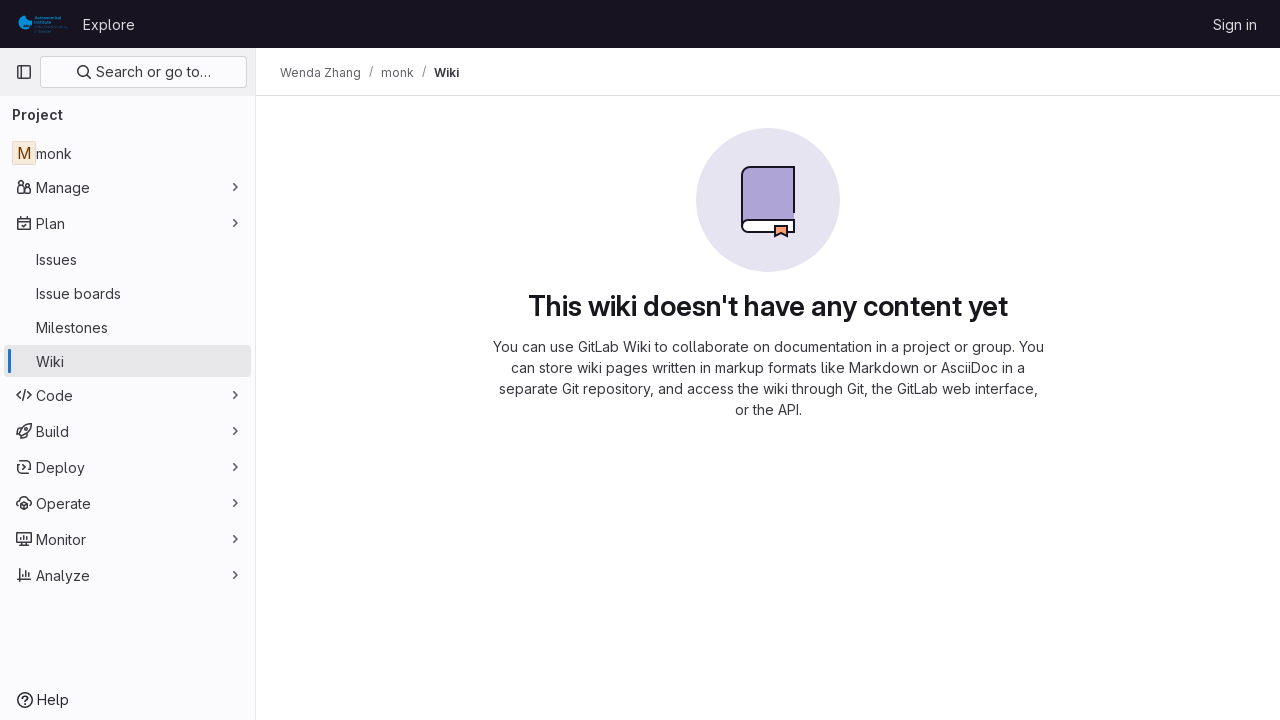

--- FILE ---
content_type: text/javascript; charset=utf-8
request_url: https://projects.asu.cas.cz/assets/webpack/pages.projects.wikis.show.30e78a64.chunk.js
body_size: 3566
content:
(this.webpackJsonp=this.webpackJsonp||[]).push([[809],{"2FGo":function(t,e,i){var r=i("MYHX"),o=i("eiA/")((function(t,e,i){r(t,e,i)}));t.exports=o},332:function(t,e,i){i("HVBj"),i("gjpc"),i("Ctp5"),t.exports=i("dsEP")},"4Alm":function(t,e,i){"use strict";i.d(e,"a",(function(){return c})),i.d(e,"b",(function(){return n}));var r=i("9k56"),o=i("jIK5"),s=i("hII5");const n=Object(s.c)({plain:Object(s.b)(o.g,!1)},"formControls"),c=Object(r.c)({props:n,computed:{custom(){return!this.plain}}})},HO44:function(t,e,i){"use strict";i.d(e,"a",(function(){return a})),i.d(e,"b",(function(){return u}));var r=i("9k56"),o=i("jIK5"),s=i("gZSI"),n=i("hII5"),c=i("idLb");const u=Object(n.c)({state:Object(n.b)(o.g,null)},"formState"),a=Object(r.c)({props:u,computed:{computedState(){return Object(s.b)(this.state)?this.state:null},stateClass(){const t=this.computedState;return!0===t?"is-valid":!1===t?"is-invalid":null},computedAriaInvalid(){const t=Object(c.a)(this).ariaInvalid;return!0===t||"true"===t||""===t||!1===this.computedState?"true":t}}})},MYHX:function(t,e,i){var r=i("omPs"),o=i("Xxsa"),s=i("BBZX"),n=i("f2WW"),c=i("XCkn"),u=i("UwPs"),a=i("VVrI");t.exports=function t(e,i,d,h,l){e!==i&&s(i,(function(s,u){if(l||(l=new r),c(s))n(e,i,u,d,t,h,l);else{var p=h?h(a(e,u),s,u+"",e,i,l):void 0;void 0===p&&(p=s),o(e,u,p)}}),u)}},O1VG:function(t,e,i){"use strict";i.d(e,"a",(function(){return u}));var r=i("9k56"),o=i("3hkr"),s=i("hII5"),n=i("u7gu");const c=Object(s.c)(n.c,o.s),u=Object(r.c)({name:o.s,mixins:[n.b],inject:{getBvGroup:{from:"getBvRadioGroup",default:()=>()=>null}},props:c,computed:{bvGroup(){return this.getBvGroup()}}})},OQy4:function(t,e,i){"use strict";var r=i("O1VG"),o=i("Pyw5"),s=i.n(o);const{model:n}=r.a.options;const c={name:"GlFormRadio",components:{BFormRadio:r.a},inheritAttrs:!1,model:{prop:n.prop,event:n.event},props:{checked:{type:[String,Number,Boolean,Object],required:!1,default:!1}}};const u=s()({render:function(){var t=this,e=t.$createElement,i=t._self._c||e;return i("b-form-radio",t._b({staticClass:"gl-form-radio",attrs:{checked:t.checked},on:{input:function(e){return t.$emit("input",e)},change:function(e){return t.$emit("change",e)}}},"b-form-radio",t.$attrs,!1),[t._t("default"),t._v(" "),t.$scopedSlots.help?i("p",{staticClass:"help-text"},[t._t("help")],2):t._e()],2)},staticRenderFns:[]},void 0,c,void 0,!1,void 0,!1,void 0,void 0,void 0);e.a=u},QFSp:function(t,e,i){var r=i("20jF"),o=i("QA6A");t.exports=function(t){return o(t)&&r(t)}},"TXW/":function(t,e,i){var r=i("Pt7R");t.exports=function(t){var e=new t.constructor(t.byteLength);return new r(e).set(new r(t)),e}},VVrI:function(t,e){t.exports=function(t,e){if(("constructor"!==e||"function"!=typeof t[e])&&"__proto__"!=e)return t[e]}},Xxsa:function(t,e,i){var r=i("vkS7"),o=i("hmyg");t.exports=function(t,e,i){(void 0!==i&&!o(t[e],i)||void 0===i&&!(e in t))&&r(t,e,i)}},aQY9:function(t,e,i){"use strict";i.d(e,"a",(function(){return u})),i.d(e,"b",(function(){return c}));var r=i("9k56"),o=i("jIK5"),s=i("oTzT"),n=i("hII5");const c=Object(n.c)({autofocus:Object(n.b)(o.g,!1),disabled:Object(n.b)(o.g,!1),form:Object(n.b)(o.r),id:Object(n.b)(o.r),name:Object(n.b)(o.r),required:Object(n.b)(o.g,!1)},"formControls"),u=Object(r.c)({props:c,mounted(){this.handleAutofocus()},activated(){this.handleAutofocus()},methods:{handleAutofocus(){this.$nextTick(()=>{Object(s.B)(()=>{let t=this.$el;this.autofocus&&Object(s.u)(t)&&(Object(s.v)(t,"input, textarea, select")||(t=Object(s.C)("input, textarea, select",t)),Object(s.d)(t))})})}}})},"b/GH":function(t,e,i){var r=i("TXW/");t.exports=function(t,e){var i=e?r(t.buffer):t.buffer;return new t.constructor(i,t.byteOffset,t.length)}},dsEP:function(t,e,i){"use strict";i.r(e);var r=i("I6Qv");Object(r.a)()},"eiA/":function(t,e,i){var r=i("Opi0"),o=i("etTJ");t.exports=function(t){return r((function(e,i){var r=-1,s=i.length,n=s>1?i[s-1]:void 0,c=s>2?i[2]:void 0;for(n=t.length>3&&"function"==typeof n?(s--,n):void 0,c&&o(i[0],i[1],c)&&(n=s<3?void 0:n,s=1),e=Object(e);++r<s;){var u=i[r];u&&t(e,u,r,n)}return e}))}},empl:function(t,e,i){var r=i("xJuT"),o=i("UwPs");t.exports=function(t){return r(t,o(t))}},f2WW:function(t,e,i){var r=i("Xxsa"),o=i("iNcF"),s=i("b/GH"),n=i("qmgT"),c=i("z9/d"),u=i("x14d"),a=i("P/Kr"),d=i("QFSp"),h=i("FBB6"),l=i("KFC0"),p=i("XCkn"),b=i("8Ei6"),f=i("38y5"),v=i("VVrI"),m=i("empl");t.exports=function(t,e,i,j,O,k,g){var C=v(t,i),G=v(e,i),I=g.get(G);if(I)r(t,i,I);else{var x=k?k(C,G,i+"",t,e,g):void 0,w=void 0===x;if(w){var S=a(G),y=!S&&h(G),A=!S&&!y&&f(G);x=G,S||y||A?a(C)?x=C:d(C)?x=n(C):y?(w=!1,x=o(G,!0)):A?(w=!1,x=s(G,!0)):x=[]:b(G)||u(G)?(x=C,u(C)?x=m(C):p(C)&&!l(C)||(x=c(G))):w=!1}w&&(g.set(G,x),O(x,G,j,k,g),g.delete(G)),r(t,i,x)}}},i0uk:function(t,e,i){"use strict";i.d(e,"a",(function(){return c})),i.d(e,"b",(function(){return n}));var r=i("9k56"),o=i("jIK5"),s=i("hII5");const n=Object(s.c)({size:Object(s.b)(o.r)},"formControls"),c=Object(r.c)({props:n,computed:{sizeFormClass(){return[this.size?"form-control-"+this.size:null]}}})},iNcF:function(t,e,i){(function(t){var r=i("/wvS"),o=e&&!e.nodeType&&e,s=o&&"object"==typeof t&&t&&!t.nodeType&&t,n=s&&s.exports===o?r.Buffer:void 0,c=n?n.allocUnsafe:void 0;t.exports=function(t,e){if(e)return t.slice();var i=t.length,r=c?c(i):new t.constructor(i);return t.copy(r),r}}).call(this,i("Fs+f")(t))},koWC:function(t,e,i){"use strict";var r=i("9k56"),o=i("lgrP"),s=i("3hkr"),n=i("jIK5"),c=i("hII5"),u=i("VuSA");const a=Object(c.c)({tag:Object(c.b)(n.r,"hr")},s.g),d=Object(r.c)({name:s.g,functional:!0,props:a,render(t,e){let{props:i,data:r}=e;return t("li",Object(o.a)(Object(u.j)(r,["attrs"]),{attrs:{role:"presentation"}}),[t(i.tag,{staticClass:"dropdown-divider",attrs:{...r.attrs||{},role:"separator","aria-orientation":"horizontal"},ref:"divider"})])}});var h=i("Pyw5");const l={name:"GlDropdownDivider",components:{BDropdownDivider:d},inheritAttrs:!1};const p=i.n(h)()({render:function(){var t=this.$createElement;return(this._self._c||t)("b-dropdown-divider",this._g(this._b({staticClass:"gl-dropdown-divider"},"b-dropdown-divider",this.$attrs,!1),this.$listeners))},staticRenderFns:[]},void 0,l,void 0,!1,void 0,!1,void 0,void 0,void 0);e.a=p},u7gu:function(t,e,i){"use strict";i.d(e,"a",(function(){return C})),i.d(e,"b",(function(){return I})),i.d(e,"c",(function(){return G}));var r=i("9k56"),o=i("jIK5"),s=i("CU79"),n=i("oTzT"),c=i("gZSI"),u=i("C+ps"),a=i("i8zK"),d=i("VuSA"),h=i("hII5"),l=i("g+RJ"),p=i("aQY9"),b=i("4Alm"),f=i("i0uk"),v=i("HO44"),m=i("5TS0"),j=i("aBA8");const{mixin:O,props:k,prop:g,event:C}=Object(a.a)("checked",{defaultValue:null}),G=Object(h.c)(Object(d.m)({...m.b,...k,...p.b,...f.b,...v.b,...b.b,ariaLabel:Object(h.b)(o.r),ariaLabelledby:Object(h.b)(o.r),inline:Object(h.b)(o.g,!1),value:Object(h.b)(o.a)}),"formRadioCheckControls"),I=Object(r.c)({mixins:[l.a,m.a,O,j.a,p.a,f.a,v.a,b.a],inheritAttrs:!1,props:G,data(){return{localChecked:this.isGroup?this.bvGroup[g]:this[g]}},computed:{computedLocalChecked:{get(){return this.isGroup?this.bvGroup.localChecked:this.localChecked},set(t){this.isGroup?this.bvGroup.localChecked=t:this.localChecked=t}},isChecked(){return Object(u.a)(this.value,this.computedLocalChecked)},isRadio:()=>!0,isGroup(){return!!this.bvGroup},isSwitch(){return!this.isRadio&&(this.isGroup?this.bvGroup.switches:this.switch)},isInline(){return this.isGroup?this.bvGroup.inline:this.inline},isDisabled(){return this.isGroup&&this.bvGroup.disabled||this.disabled},isRequired(){return this.computedName&&(this.isGroup?this.bvGroup.required:this.required)},computedName(){return(this.isGroup?this.bvGroup.groupName:this.name)||null},computedForm(){return(this.isGroup?this.bvGroup.form:this.form)||null},computedSize(){return(this.isGroup?this.bvGroup.size:this.size)||""},computedState(){return this.isGroup?this.bvGroup.computedState:Object(c.b)(this.state)?this.state:null},computedAttrs(){const{isDisabled:t,isRequired:e}=this;return{...this.bvAttrs,id:this.safeId(),type:this.isRadio?"radio":"checkbox",name:this.computedName,form:this.computedForm,disabled:t,required:e,"aria-required":e||null,"aria-label":this.ariaLabel||null,"aria-labelledby":this.ariaLabelledby||null}}},watch:{[g](){this[g+"Watcher"](...arguments)},computedLocalChecked(){this.computedLocalCheckedWatcher(...arguments)}},methods:{[g+"Watcher"](t){Object(u.a)(t,this.computedLocalChecked)||(this.computedLocalChecked=t)},computedLocalCheckedWatcher(t,e){Object(u.a)(t,e)||this.$emit(C,t)},handleChange(t){let{target:{checked:e}}=t;const{value:i}=this,r=e?i:null;this.computedLocalChecked=i,this.$nextTick(()=>{this.$emit(s.d,r),this.isGroup&&this.bvGroup.$emit(s.d,r)})},focus(){this.isDisabled||Object(n.d)(this.$refs.input)},blur(){this.isDisabled||Object(n.c)(this.$refs.input)}},render(t){const{isRadio:e,isInline:i,isSwitch:r,computedSize:o,bvAttrs:s}=this,n=this.normalizeSlot(),c=t("input",{class:["custom-control-input",this.stateClass],attrs:this.computedAttrs,domProps:{value:this.value,checked:this.isChecked},on:{change:this.handleChange},key:"input",ref:"input"}),u=t("label",{class:"custom-control-label",attrs:{for:this.safeId()}},n);return t("div",{class:[{"custom-control-inline":i,"custom-checkbox":!e&&!r,"custom-switch":r,"custom-radio":e,["b-custom-control-"+o]:o},"custom-control",s.class],style:s.style},[c,u])}})},xJuT:function(t,e,i){var r=i("1/+g"),o=i("vkS7");t.exports=function(t,e,i,s){var n=!i;i||(i={});for(var c=-1,u=e.length;++c<u;){var a=e[c],d=s?s(i[a],t[a],a,i,t):void 0;void 0===d&&(d=t[a]),n?o(i,a,d):r(i,a,d)}return i}},"z9/d":function(t,e,i){var r=i("haxF"),o=i("uF7Z"),s=i("B0jI");t.exports=function(t){return"function"!=typeof t.constructor||s(t)?{}:r(o(t))}}},[[332,1,0,2,4,5,7,8,9,11,18,36,73,100,101,126]]]);
//# sourceMappingURL=pages.projects.wikis.show.30e78a64.chunk.js.map

--- FILE ---
content_type: image/svg+xml
request_url: https://projects.asu.cas.cz/assets/illustrations/empty-state/empty-wiki-md-58b321fe5f873356bf90aebfb4e2f19db456c3a327214e5b368e20265eb162b6.svg
body_size: 247
content:
<svg xmlns="http://www.w3.org/2000/svg" width="144" height="144" fill="none" viewBox="0 0 144 144"><rect width="144" height="144" fill="#E7E4F2" rx="72" transform="matrix(-1 0 0 1 144 0)"/><path fill="#AEA5D6" d="M46 45a6 6 0 016-6h46v53H50l-4 3V45z"/><path fill="#fff" d="M98 92H51.962A5.962 5.962 0 0046 97.962V98a6 6 0 006 6h46V92z"/><path stroke="#171321" stroke-linecap="square" stroke-width="2" d="M46 97.962v0A5.962 5.962 0 0151.962 92H98v12H52a6 6 0 01-6-6V47a8 8 0 018-8h44v45"/><path fill="#FF9D73" stroke="#171321" stroke-linecap="square" stroke-width="2" d="M79 98v10l6-3 6 3V98H79z"/></svg>

--- FILE ---
content_type: text/javascript; charset=utf-8
request_url: https://projects.asu.cas.cz/assets/webpack/commons-pages.admin.abuse_reports.show-pages.projects.wikis-pages.projects.wikis.diff-pages.projects-b9c2970e.f54c300c.chunk.js
body_size: 16360
content:
(this.webpackJsonp=this.webpackJsonp||[]).push([[73],{"0Zrb":function(e,t,n){var r=n("mqRG"),o=n("uLMv"),i=n("5wxO");e.exports=function(e){return o(e)?i(e):r(e)}},"5wxO":function(e,t){var n="[\\ud800-\\udfff]",r="[\\u0300-\\u036f\\ufe20-\\ufe2f\\u20d0-\\u20ff]",o="\\ud83c[\\udffb-\\udfff]",i="[^\\ud800-\\udfff]",a="(?:\\ud83c[\\udde6-\\uddff]){2}",l="[\\ud800-\\udbff][\\udc00-\\udfff]",s="(?:"+r+"|"+o+")"+"?",u="[\\ufe0e\\ufe0f]?"+s+("(?:\\u200d(?:"+[i,a,l].join("|")+")[\\ufe0e\\ufe0f]?"+s+")*"),c="(?:"+[i+r+"?",r,a,l,n].join("|")+")",d=RegExp(o+"(?="+o+")|"+c+u,"g");e.exports=function(e){for(var t=d.lastIndex=0;d.test(e);)++t;return t}},A5dm:function(e,t,n){"use strict";var r=n("z1xw"),o=n("waGw"),i=n("iQdY"),a=n("Pyw5"),l=n.n(a);const s={name:"GlTruncate",POSITION:i.a,directives:{GlTooltip:r.a,GlResizeObserver:o.a},props:{text:{type:String,required:!0},position:{type:String,required:!1,default:i.a.END,validator:e=>Object.values(i.a).includes(e)},withTooltip:{type:Boolean,required:!1,default:!1}},data:()=>({isTruncated:!1}),computed:{middleIndex(){return Math.floor(this.text.length/2)},preventWhitespaceCollapse(){const e=/^[ \n\t\r\f]$/,{text:t,middleIndex:n}=this,r=e.test(t.charAt(n-1)),o=e.test(t.charAt(n));return r&&!o},first(){const e=this.text.slice(0,this.middleIndex);return this.preventWhitespaceCollapse?`${e}${i.b}`:e},last(){return this.text.slice(this.middleIndex)},isTooltipDisabled(){return!this.withTooltip||!this.isTruncated},title(){return this.withTooltip?this.text:void 0}},watch:{withTooltip(e){e&&this.checkTruncationState()}},methods:{checkTruncationState(){this.withTooltip&&(this.isTruncated=this.$refs.text.scrollWidth>this.$refs.text.offsetWidth)}}};const u=l()({render:function(){var e=this,t=e.$createElement,n=e._self._c||t;return e.position===e.$options.POSITION.START?n("span",{directives:[{name:"gl-tooltip",rawName:"v-gl-tooltip",value:{disabled:e.isTooltipDisabled},expression:"{ disabled: isTooltipDisabled }"},{name:"gl-resize-observer",rawName:"v-gl-resize-observer:[withTooltip]",value:e.checkTruncationState,expression:"checkTruncationState",arg:e.withTooltip}],staticClass:"gl-truncate-component",attrs:{title:e.title}},[n("span",{ref:"text",staticClass:"gl-truncate-start !gl-text-ellipsis"},[e._v("‎"+e._s(e.text)+"‎")])]):e.position===e.$options.POSITION.MIDDLE?n("span",{directives:[{name:"gl-tooltip",rawName:"v-gl-tooltip",value:{disabled:e.isTooltipDisabled},expression:"{ disabled: isTooltipDisabled }"},{name:"gl-resize-observer",rawName:"v-gl-resize-observer:[withTooltip]",value:e.checkTruncationState,expression:"checkTruncationState",arg:e.withTooltip}],staticClass:"gl-truncate-component",attrs:{title:e.title}},[n("span",{ref:"text",staticClass:"gl-truncate-end"},[e._v(e._s(e.first))]),n("span",{staticClass:"gl-truncate-start"},[e._v("‎"+e._s(e.last)+"‎")])]):n("span",{directives:[{name:"gl-tooltip",rawName:"v-gl-tooltip",value:{disabled:e.isTooltipDisabled},expression:"{ disabled: isTooltipDisabled }"},{name:"gl-resize-observer",rawName:"v-gl-resize-observer:[withTooltip]",value:e.checkTruncationState,expression:"checkTruncationState",arg:e.withTooltip}],staticClass:"gl-truncate-component",attrs:{"data-testid":"truncate-end-container",title:e.title}},[n("span",{ref:"text",staticClass:"gl-truncate-end"},[e._v(e._s(e.text))])])},staticRenderFns:[]},void 0,s,void 0,!1,void 0,!1,void 0,void 0,void 0);t.a=u},"Fsq/":function(e,t,n){"use strict";var r=n("z1xw"),o=n("A5dm"),i=n("bOix"),a=n("5QKO"),l={directives:{GlTooltip:r.a},components:{GlTruncate:o.a},mixins:[a.a],props:{time:{type:[String,Number,Date],required:!0},tooltipPlacement:{type:String,required:!1,default:"top"},cssClass:{type:String,required:!1,default:""},dateTimeFormat:{type:String,required:!1,default:i.b,validator:function(e){return i.a.includes(e)}},enableTruncation:{type:Boolean,required:!1,default:!1}},computed:{timeAgo(){return this.timeFormatted(this.time,this.dateTimeFormat)},tooltipText(){return this.enableTruncation?void 0:this.tooltipTitle(this.time)}}},s=n("tBpV"),u=Object(s.a)(l,(function(){var e=this,t=e._self._c;return t("time",{directives:[{name:"gl-tooltip",rawName:"v-gl-tooltip.viewport",value:{placement:e.tooltipPlacement},expression:"{ placement: tooltipPlacement }",modifiers:{viewport:!0}}],class:e.cssClass,attrs:{title:e.tooltipText,datetime:e.time}},[e._t("default",(function(){return[e.enableTruncation?[t("gl-truncate",{attrs:{text:e.timeAgo,"with-tooltip":""}})]:[e._v(e._s(e.timeAgo))]]}),{timeAgo:e.timeAgo})],2)}),[],!1,null,null,null);t.a=u.exports},IO2v:function(e,t,n){"use strict";var r=n("SQMQ"),o=n.n(r),i=n("B42D"),a=n.n(i),l=n("XBTk"),s=n("tbP8"),u=n("DZUU"),c=n("Pyw5"),d=n.n(c);const f={name:"AvatarsInline",components:{GlAvatar:s.a,GlTooltip:u.a},props:{avatars:{type:Array,required:!0},maxVisible:{type:Number,required:!0},avatarSize:{type:Number,required:!0,validator:e=>l.j.includes(e)},collapsed:{type:Boolean,required:!1,default:!1},badgeSrOnlyText:{type:String,required:!0},badgeTooltipProp:{type:String,required:!1,default:""},badgeTooltipMaxChars:{type:Number,required:!1,default:null}},computed:{hiddenAvatars(){return this.avatars.slice(this.maxVisible)},collapsable(){return this.hiddenAvatars.length>0},visibleAvatars(){return this.collapsed?this.avatars.slice(0,this.maxVisible):this.avatars},badgeSize(){return{16:"sm",24:"md",32:"lg"}[this.avatarSize]||"lg"},badgeLabel(){return"+"+this.hiddenAvatars.length},badgeTooltipTitle(){if(!this.badgeTooltipProp)return"";const e=this.hiddenAvatars.map(e=>a()(e,this.badgeTooltipProp,"").trim()).join(", ");return this.badgeTooltipMaxChars?o()(e,{length:this.badgeTooltipMaxChars}):e}}};const h=d()({render:function(){var e=this,t=e.$createElement,n=e._self._c||t;return n("div",{staticClass:"gl-avatars-inline",class:"gl-avatars-inline-"+e.badgeSize},[e._l(e.visibleAvatars,(function(t,r){return n("div",{key:r,staticClass:"gl-avatars-inline-child"},[e._t("avatar",(function(){return[n("gl-avatar",e._b({attrs:{size:e.avatarSize}},"gl-avatar",t,!1))]}),{avatar:t})],2)})),e._v(" "),e.collapsed&&e.collapsable?n("div",{staticClass:"gl-avatars-inline-child"},[e.badgeTooltipProp?n("gl-tooltip",{attrs:{target:function(){return e.$refs.badge}}},[e._v("\n      "+e._s(e.badgeTooltipTitle)+"\n    ")]):e._e(),e._v(" "),n("span",{ref:"badge",class:["gl-avatars-inline-badge",e.badgeSize],attrs:{"data-testid":"collapsed-avatars-badge","aria-hidden":"true"}},[e._v("\n      "+e._s(e.badgeLabel)+"\n    ")]),e._v(" "),n("span",{staticClass:"gl-sr-only",attrs:{"data-testid":"badge-sr-only-text"}},[e._v(e._s(e.badgeSrOnlyText))])],1):e._e()],2)},staticRenderFns:[]},void 0,f,void 0,!1,void 0,!1,void 0,void 0,void 0);t.a=h},JTix:function(e,t,n){"use strict";n("UezY"),n("z6RN"),n("hG7+");var r=n("dsWN"),o=n("oCX2"),i=n("/lV4"),a=n("2ibD"),l=n("4UiK"),s=n("3twG"),u=n("CqXh"),c=n("5c3i"),d=n("IeAI"),f=n("0ENF");async function h(e,t=10,n=2e3){if(n<=0)return null;const r=e();return r||(await async function(e=10){return new Promise((function(t){setTimeout(t,e)}))}(t),h(e,n-t))}var p={components:{GlAlert:r.a,MarkdownField:d.a,LocalStorageSync:u.a,ContentEditor:function(){return Promise.all([n.e(227),n.e(52),n.e(229),n.e(230),n.e(261)]).then(n.bind(null,"Er7F"))}},props:{value:{type:String,required:!0},setFacade:{type:Function,required:!1,default:null},renderMarkdownPath:{type:String,required:!0},uploadsPath:{type:String,required:!1,default:function(){return window.uploads_path||""}},enableContentEditor:{type:Boolean,required:!1,default:!0},formFieldProps:{type:Object,required:!0},autofocus:{type:Boolean,required:!1,default:!1},enableAutocomplete:{type:Boolean,required:!1,default:!0},autocompleteDataSources:{type:Object,required:!1,default:function(){return{}}},supportsQuickActions:{type:Boolean,required:!1,default:!1},autosaveKey:{type:String,required:!1,default:null},markdownDocsPath:{type:String,required:!1,default:""},drawioEnabled:{type:Boolean,required:!1,default:!1},disabled:{type:Boolean,required:!1,default:!1},disableAttachments:{type:Boolean,required:!1,default:!1},codeSuggestionsConfig:{type:Object,required:!1,default:function(){return{}}},noteableType:{type:String,required:!1,default:""},restrictedToolBarItems:{type:Array,required:!1,default:function(){return[]}},restoreFromAutosave:{type:Boolean,required:!1,default:!1},newCommentTemplatePaths:{type:Array,required:!1,default:function(){return[]}}},data(){var e;let t;switch(null===(e=window.gon)||void 0===e?void 0:e.text_editor){case"rich_text_editor":t=c.f;break;case"plain_text_editor":t=c.h;break;default:t=localStorage.getItem(this.$options.EDITING_MODE_KEY)||c.h}const n=this.autosaveKey?Object(l.c)(this.autosaveKey):"";return{alert:null,markdown:(this.restoreFromAutosave?n:this.value)||n||"",editingMode:t,autofocused:!1}},computed:{isContentEditorActive(){return this.enableContentEditor&&this.editingMode===c.f},contentEditorAutofocused(){return!(!this.autofocus||this.autofocused)&&"end"},markdownFieldRestrictedToolBarItems(){const e=this.disableAttachments?["attach-file"]:[];return[...this.restrictedToolBarItems,...e]},isDefaultEditorEnabled(){var e;return["plain_text_editor","rich_text_editor"].includes(null===(e=window.gon)||void 0===e?void 0:e.text_editor)}},watch:{value:"updateValue"},mounted(){var e,t=this;this.autofocusTextarea(),this.$emit("input",this.markdown),this.saveDraft(),null===(e=this.setFacade)||void 0===e||e.call(this,{getValue:function(){return t.getValue()},setValue:function(e){return t.setValue(e)}}),f.a.$on(c.b,this.clearDraft)},beforeDestroy(){f.a.$off(c.b,this.clearDraft)},methods:{getValue(){return this.markdown},setValue(e){this.$emit("input",e),this.updateValue(e)},updateValue(e){this.markdown=e,this.saveDraft(),this.autosizeTextarea()},append(e){var t=this;if(!e)return void this.focus();const n=[this.markdown.trim(),e].filter(Boolean).join("\n\n");this.updateValue(n+"\n\n"),this.$nextTick((function(){t.focus()}))},setTemplate(e,t=!1){var n=this;if(!this.markdown||t)this.setValue(e);else{const t=function(){n.alert=null};this.alert={message:this.$options.i18n.applyTemplateAlert.message,variant:"warning",primaryButtonText:this.$options.i18n.applyTemplateAlert.primaryButtonText,secondaryButtonText:this.$options.i18n.applyTemplateAlert.secondaryButtonText,primaryAction:function(){n.setValue(e,!0),t()},secondaryAction:t,dismiss:t}}},updateMarkdownFromContentEditor({markdown:e}){this.markdown=e,this.$emit("input",e),this.saveDraft()},updateMarkdownFromMarkdownField({target:e}){this.markdown=e.value,this.$emit("input",e.value),this.saveDraft()},renderMarkdown(e){const t=Object(s.M)({render_quick_actions:this.supportsQuickActions},Object(s.A)(window.location.origin,this.renderMarkdownPath));return a.a.post(t,{text:e}).then((function({data:{html:e,body:t,...n}={}}={}){return{body:t||e||"",...n}}))},onEditingModeChange(e){this.editingMode=e,this.notifyEditingModeChange(e)},onEditingModeRestored(e){this.isDefaultEditorEnabled&&(e!==c.f||this.enableContentEditor?(this.editingMode=e,this.$emit(e),this.notifyEditingModeChange(e)):this.editingMode=c.h)},async notifyEditingModeChange(e){var t=this;this.$emit(e);const n=e===c.f?function(){return t.$refs.contentEditor}:function(){return t.$refs.textarea};(await h(n)).focus()},autofocusTextarea(){this.autofocus&&this.editingMode===c.h&&(this.$refs.textarea.focus(),this.setEditorAsAutofocused())},focus(){this.editingMode===c.h?this.$refs.textarea.focus():this.$refs.contentEditor.focus()},setEditorAsAutofocused(){this.autofocused=!0},saveDraft(){this.autosaveKey&&(this.markdown?Object(l.e)(this.autosaveKey,this.markdown):Object(l.a)(this.autosaveKey))},clearDraft(e){this.autosaveKey&&e===this.autosaveKey&&Object(l.a)(this.autosaveKey)},togglePreview(e){this.editingMode===c.h&&(this.$refs.markdownField.previewMarkdown=e)},autosizeTextarea(){var e=this;this.editingMode===c.h&&this.$nextTick((function(){o.a.update(e.$refs.textarea)}))},onKeydown(e){(e.ctrlKey||e.metaKey)&&"k"===e.key&&e.preventDefault(),this.$emit("keydown",e)}},EDITING_MODE_KEY:c.g,i18n:{applyTemplateAlert:{message:Object(i.a)("Applying a template will replace the existing content. Any changes you have made will be lost."),primaryButtonText:Object(i.a)("Apply template"),secondaryButtonText:Object(i.a)("Cancel")}}},m=n("tBpV"),g=Object(m.a)(p,(function(){var e=this,t=e._self._c;return t("div",{staticClass:"md-area-wrapper gl-rounded-lg !gl-px-0"},[e.isDefaultEditorEnabled?e._e():t("local-storage-sync",{attrs:{value:e.editingMode,"as-string":"","storage-key":e.$options.EDITING_MODE_KEY},on:{input:e.onEditingModeRestored}}),e._v(" "),e.alert?t("gl-alert",{staticClass:"gl-mb-4",attrs:{variant:e.alert.variant,"primary-button-text":e.alert.primaryButtonText,"secondary-button-text":e.alert.secondaryButtonText},on:{primaryAction:e.alert.primaryAction,secondaryAction:e.alert.secondaryAction,dismiss:e.alert.dismiss}},[e._v("\n    "+e._s(e.alert.message)+"\n  ")]):e._e(),e._v(" "),e.isContentEditorActive?t("div",[t("content-editor",{ref:"contentEditor",attrs:{"render-markdown":e.renderMarkdown,"markdown-docs-path":e.markdownDocsPath,"new-comment-template-paths":e.newCommentTemplatePaths,"uploads-path":e.uploadsPath,markdown:e.markdown,"supports-quick-actions":e.supportsQuickActions,autofocus:e.contentEditorAutofocused,placeholder:e.formFieldProps.placeholder,"drawio-enabled":e.drawioEnabled,"enable-autocomplete":e.enableAutocomplete,"autocomplete-data-sources":e.autocompleteDataSources,editable:!e.disabled,"disable-attachments":e.disableAttachments,"code-suggestions-config":e.codeSuggestionsConfig,"data-testid":e.formFieldProps["data-testid"]||"markdown-editor-form-field"},on:{initialized:e.setEditorAsAutofocused,change:e.updateMarkdownFromContentEditor,keydown:e.onKeydown,enableMarkdownEditor:function(t){return e.onEditingModeChange("markdownField")}},scopedSlots:e._u([{key:"header-buttons",fn:function(){return[e._t("header-buttons")]},proxy:!0},{key:"toolbar",fn:function(){return[e._t("toolbar")]},proxy:!0}],null,!0)}),e._v(" "),t("input",e._b({attrs:{type:"hidden"},domProps:{value:e.markdown}},"input",e.formFieldProps,!1))],1):t("markdown-field",e._b({ref:"markdownField",attrs:{"data-testid":"markdown-field","markdown-preview-path":e.renderMarkdownPath,"new-comment-template-paths":e.newCommentTemplatePaths,"can-attach-file":!e.disableAttachments,"can-suggest":e.codeSuggestionsConfig.canSuggest,line:e.codeSuggestionsConfig.line,lines:e.codeSuggestionsConfig.lines,"show-suggest-popover":e.codeSuggestionsConfig.showPopover,"textarea-value":e.markdown,"uploads-path":e.uploadsPath,"enable-autocomplete":e.enableAutocomplete,"autocomplete-data-sources":e.autocompleteDataSources,"markdown-docs-path":e.markdownDocsPath,"supports-quick-actions":e.supportsQuickActions,"show-content-editor-switcher":e.enableContentEditor,"drawio-enabled":e.drawioEnabled,"restricted-tool-bar-items":e.markdownFieldRestrictedToolBarItems,"remove-border":!0},on:{enableContentEditor:function(t){return e.onEditingModeChange("contentEditor")},handleSuggestDismissed:function(){return e.$emit("handleSuggestDismissed")}},scopedSlots:e._u([{key:"header-buttons",fn:function(){return[e._t("header-buttons")]},proxy:!0},{key:"toolbar",fn:function(){return[e._t("toolbar")]},proxy:!0},{key:"textarea",fn:function(){return[t("textarea",e._b({ref:"textarea",staticClass:"note-textarea js-gfm-input markdown-area",attrs:{dir:"auto","data-can-suggest":e.codeSuggestionsConfig.canSuggest,"data-noteable-type":e.noteableType,"data-supports-quick-actions":e.supportsQuickActions,"data-testid":e.formFieldProps["data-testid"]||"markdown-editor-form-field",disabled:e.disabled},domProps:{value:e.markdown},on:{input:e.updateMarkdownFromMarkdownField,keydown:function(t){return e.$emit("keydown",t)}}},"textarea",e.formFieldProps,!1))]},proxy:!0}],null,!0)},"markdown-field",e.$attrs,!1))],1)}),[],!1,null,null,null);t.a=g.exports},"MrC/":function(e,t,n){!function(e){var t,n=Object.defineProperty,r=Object.defineProperties,o=Object.getOwnPropertyDescriptors,i=Object.getOwnPropertySymbols,a=Object.prototype.hasOwnProperty,l=Object.prototype.propertyIsEnumerable,s=Math.pow,u=(e,t,r)=>t in e?n(e,t,{enumerable:!0,configurable:!0,writable:!0,value:r}):e[t]=r,c=(e,t)=>{for(var n in t||(t={}))a.call(t,n)&&u(e,n,t[n]);if(i)for(var n of i(t))l.call(t,n)&&u(e,n,t[n]);return e},d=(e,t)=>r(e,o(t)),f=(e,t,n)=>new Promise((r,o)=>{var i=e=>{try{l(n.next(e))}catch(e){o(e)}},a=e=>{try{l(n.throw(e))}catch(e){o(e)}},l=e=>e.done?r(e.value):Promise.resolve(e.value).then(i,a);l((n=n.apply(e,t)).next())});function h(e,t){return e[13]=1,e[14]=t>>8,e[15]=255&t,e[16]=t>>8,e[17]=255&t,e}const p="p".charCodeAt(0),m="H".charCodeAt(0),g="Y".charCodeAt(0),v="s".charCodeAt(0);let b;function y(e){let t=-1;b||(b=function(){const e=new Int32Array(256);for(let t=0;t<256;t++){let n=t;for(let e=0;e<8;e++)n=1&n?3988292384^n>>>1:n>>>1;e[t]=n}return e}());for(let n=0;n<e.length;n++)t=b[255&(t^e[n])]^t>>>8;return-1^t}function w(e,t,n=!1){const r=new Uint8Array(13);t*=39.3701,r[0]=p,r[1]=m,r[2]=g,r[3]=v,r[4]=t>>>24,r[5]=t>>>16,r[6]=t>>>8,r[7]=255&t,r[8]=r[4],r[9]=r[5],r[10]=r[6],r[11]=r[7],r[12]=1;const o=y(r),i=new Uint8Array(4);if(i[0]=o>>>24,i[1]=o>>>16,i[2]=o>>>8,i[3]=255&o,n){const t=function(e){for(let t=e.length-1;t>=4;t--)if(9===e[t-4]&&e[t-3]===p&&e[t-2]===m&&e[t-1]===g&&e[t]===v)return t-3;return 0}(e);return e.set(r,t),e.set(i,t+13),e}{const t=new Uint8Array(4);t[0]=0,t[1]=0,t[2]=0,t[3]=9;const n=new Uint8Array(54);return n.set(e,0),n.set(t,33),n.set(r,37),n.set(i,50),n}}const x="[modern-screenshot]",S="undefined"!=typeof window,T=S&&"Worker"in window,A=S&&"atob"in window,E=S&&"btoa"in window,k=S?null==(t=window.navigator)?void 0:t.userAgent:"",C=k.includes("Chrome"),D=k.includes("AppleWebKit")&&!C,_=k.includes("Firefox"),N=e=>1===e.nodeType,O=e=>"object"==typeof e.className,I=e=>"image"===e.tagName,F=e=>N(e)&&void 0!==e.style&&!O(e),P=e=>8===e.nodeType,j=e=>"IMG"===e.tagName,M=e=>"VIDEO"===e.tagName,$=e=>"TEXTAREA"===e.tagName,q=e=>"SLOT"===e.tagName,B=(...e)=>console.warn(x,...e),R=e=>{var t;const n=null==(t=null==e?void 0:e.createElement)?void 0:t.call(e,"canvas");return n&&(n.height=n.width=1),n&&"toDataURL"in n&&Boolean(n.toDataURL("image/webp").includes("image/webp"))},z=e=>e.startsWith("data:");function L(e,t){if(e.match(/^[a-z]+:\/\//i))return e;if(S&&e.match(/^\/\//))return window.location.protocol+e;if(e.match(/^[a-z]+:/i)||!S)return e;const n=U().implementation.createHTMLDocument(),r=n.createElement("base"),o=n.createElement("a");return n.head.appendChild(r),n.body.appendChild(o),t&&(r.href=t),o.href=e,o.href}function U(e){var t;return null!=(t=e&&N(e)?null==e?void 0:e.ownerDocument:e)?t:window.document}const V="http://www.w3.org/2000/svg";function W(e,t,n){const r=U(n).createElementNS(V,"svg");return r.setAttributeNS(null,"width",e.toString()),r.setAttributeNS(null,"height",t.toString()),r.setAttributeNS(null,"viewBox",`0 0 ${e} ${t}`),r}function K(e,t){let n=(new XMLSerializer).serializeToString(e);return t&&(n=n.replace(/[\u0000-\u0008\u000B\u000C\u000E-\u001F\uD800-\uDFFF\uFFFE\uFFFF]/gu,"")),"data:image/svg+xml;charset=utf-8,"+encodeURIComponent(n)}function G(e,t="image/png",n=1){return f(this,null,(function*(){try{return yield new Promise((r,o)=>{e.toBlob(e=>{e?r(e):o(new Error("Blob is null"))},t,n)})}catch(r){if(A)return B("Failed canvas to blob",{type:t,quality:n},r),function(e){var t,n;const[r,o]=e.split(","),i=null!=(n=null==(t=r.match(/data:(.+);/))?void 0:t[1])?n:void 0,a=window.atob(o),l=a.length,s=new Uint8Array(l);for(let e=0;e<l;e+=1)s[e]=a.charCodeAt(e);return new Blob([s],{type:i})}(e.toDataURL(t,n));throw r}}))}function X(e,t){return new Promise((n,r)=>{const o=new FileReader;o.onload=()=>n(o.result),o.onerror=()=>r(o.error),o.onabort=()=>r(new Error("Failed read blob to "+t)),"dataUrl"===t?o.readAsDataURL(e):"arrayBuffer"===t&&o.readAsArrayBuffer(e)})}const Q=e=>X(e,"dataUrl");function H(e,t){const n=U(t).createElement("img");return n.decoding="sync",n.loading="eager",n.src=e,n}function J(e,t){return new Promise(n=>{const{timeout:r,ownerDocument:o,onError:i}=null!=t?t:{},a="string"==typeof e?H(e,U(o)):e;let l=null,s=null;function u(){n(a),l&&clearTimeout(l),null==s||s()}if(r&&(l=setTimeout(u,r)),M(a)){const e=a.currentSrc||a.src;if(!e)return a.poster?J(a.poster,t).then(n):u();if(a.readyState>=2)return u();const r=u,o=t=>{B("Failed video load",e,t),null==i||i(t),u()};s=()=>{a.removeEventListener("loadeddata",r),a.removeEventListener("error",o)},a.addEventListener("loadeddata",r,{once:!0}),a.addEventListener("error",o,{once:!0})}else{const e=I(a)?a.href.baseVal:a.currentSrc||a.src;if(!e)return u();const t=()=>f(this,null,(function*(){if(j(a)&&"decode"in a)try{yield a.decode()}catch(t){B("Failed to decode image, trying to render anyway",a.dataset.originalSrc||e,t)}u()})),n=t=>{B("Failed image load",a.dataset.originalSrc||e,t),u()};if(j(a)&&a.complete)return t();s=()=>{a.removeEventListener("load",t),a.removeEventListener("error",n)},a.addEventListener("load",t,{once:!0}),a.addEventListener("error",n,{once:!0})}})}function Y(e,t){return f(this,null,(function*(){F(e)&&(j(e)||M(e)?yield J(e,{timeout:t}):yield Promise.all(["img","video"].flatMap(n=>Array.from(e.querySelectorAll(n)).map(e=>J(e,{timeout:t})))))}))}const Z=function(){let e=0;return()=>(e+=1,`u${("0000"+(Math.random()*s(36,4)<<0).toString(36)).slice(-4)}${e}`)}();function ee(e){return null==e?void 0:e.split(",").map(e=>e.trim().replace(/"|'/g,"").toLowerCase()).filter(Boolean)}function te(e){return{time:t=>e&&(e=>console.time(`${x} ${e}`))(t),timeEnd:t=>e&&(e=>console.timeEnd(`${x} ${e}`))(t),warn:(...t)=>e&&B(...t)}}function ne(e){return{cache:e?"no-cache":"force-cache"}}function re(e,t){return f(this,null,(function*(){return(e=>e&&"__CONTEXT__"in e)(e)?e:oe(e,d(c({},t),{autoDestruct:!0}))}))}function oe(e,t){return f(this,null,(function*(){var n,r,o,i,a;const{scale:l=1,workerUrl:s,workerNumber:u=1}=t||{},h=Boolean(null==t?void 0:t.debug),p=null==(n=null==t?void 0:t.features)||n,m=null!=(r=e.ownerDocument)?r:S?window.document:void 0,g=null!=(i=null==(o=e.ownerDocument)?void 0:o.defaultView)?i:S?window:void 0,v=new Map,b=d(c({width:0,height:0,quality:1,type:"image/png",scale:l,backgroundColor:null,style:null,filter:null,maximumCanvasSize:0,timeout:3e4,progress:null,debug:h,fetch:c({requestInit:ne(null==(a=null==t?void 0:t.fetch)?void 0:a.bypassingCache),placeholderImage:"[data-uri]",bypassingCache:!1},null==t?void 0:t.fetch),fetchFn:null,font:{},drawImageInterval:100,workerUrl:null,workerNumber:u,onCloneNode:null,onEmbedNode:null,onCreateForeignObjectSvg:null,includeStyleProperties:null,autoDestruct:!1},t),{__CONTEXT__:!0,log:te(h),node:e,ownerDocument:m,ownerWindow:g,dpi:1===l?null:96*l,svgStyleElement:ie(m),svgDefsElement:null==m?void 0:m.createElementNS(V,"defs"),svgStyles:new Map,defaultComputedStyles:new Map,workers:[...new Array(T&&s&&u?u:0)].map(()=>{try{const e=new Worker(s);return e.onmessage=e=>f(this,null,(function*(){var t,n,r,o;const{url:i,result:a}=e.data;a?null==(n=null==(t=v.get(i))?void 0:t.resolve)||n.call(t,a):null==(o=null==(r=v.get(i))?void 0:r.reject)||o.call(r,new Error("Error receiving message from worker: "+i))})),e.onmessageerror=e=>{var t,n;const{url:r}=e.data;null==(n=null==(t=v.get(r))?void 0:t.reject)||n.call(t,new Error("Error receiving message from worker: "+r))},e}catch(e){return B("Failed to new Worker",e),null}}).filter(Boolean),fontFamilies:new Set,fontCssTexts:new Map,acceptOfImage:[R(m)&&"image/webp","image/svg+xml","image/*","*/*"].filter(Boolean).join(",")+";q=0.8",requests:v,drawImageCount:0,tasks:[],features:p,isEnable:e=>{var t,n;return"restoreScrollPosition"===e?"boolean"!=typeof p&&null!=(t=p[e])&&t:"boolean"==typeof p?p:null==(n=p[e])||n}});b.log.time("wait until load"),yield Y(e,b.timeout),b.log.timeEnd("wait until load");const{width:y,height:w}=function(e,t){let{width:n,height:r}=t;if(N(e)&&(!n||!r)){const t=e.getBoundingClientRect();n=n||t.width||Number(e.getAttribute("width"))||0,r=r||t.height||Number(e.getAttribute("height"))||0}return{width:n,height:r}}(e,b);return b.width=y,b.height=w,b}))}function ie(e){if(!e)return;const t=e.createElement("style"),n=t.ownerDocument.createTextNode("\n.______background-clip--text {\n  background-clip: text;\n  -webkit-background-clip: text;\n}\n");return t.appendChild(n),t}function ae(e,t){return f(this,null,(function*(){const{log:n,timeout:r,drawImageCount:o,drawImageInterval:i}=t;n.time("image to canvas");const a=yield J(e,{timeout:r}),{canvas:l,context2d:s}=function(e,t){const{width:n,height:r,scale:o,backgroundColor:i,maximumCanvasSize:a}=t,l=e.createElement("canvas");l.width=Math.floor(n*o),l.height=Math.floor(r*o),l.style.width=n+"px",l.style.height=r+"px",a&&(l.width>a||l.height>a)&&(l.width>a&&l.height>a?l.width>l.height?(l.height*=a/l.width,l.width=a):(l.width*=a/l.height,l.height=a):l.width>a?(l.height*=a/l.width,l.width=a):(l.width*=a/l.height,l.height=a));const s=l.getContext("2d");return s&&i&&(s.fillStyle=i,s.fillRect(0,0,l.width,l.height)),{canvas:l,context2d:s}}(e.ownerDocument,t),u=()=>{try{null==s||s.drawImage(a,0,0,l.width,l.height)}catch(e){B("Failed to drawImage",e)}};if(u(),t.isEnable("fixSvgXmlDecode"))for(let e=0;e<o;e++)yield new Promise(t=>{setTimeout(()=>{u(),t()},e+i)});return t.drawImageCount=0,n.timeEnd("image to canvas"),l}))}const le=["width","height","-webkit-text-fill-color"],se=["stroke","fill"];function ue(e,t,n){var r;const{defaultComputedStyles:o,ownerDocument:i}=n,a=e.nodeName.toLowerCase(),l=O(e)&&"svg"!==a,s=l?se.map(t=>[t,e.getAttribute(t)]).filter(([,e])=>null!==e):[],u=[l&&"svg",a,s.map((e,t)=>`${e}=${t}`).join(","),t].filter(Boolean).join(":");if(o.has(u))return o.get(u);let c=n.sandbox;if(!c)try{i&&(c=i.createElement("iframe"),c.id="__SANDBOX__-"+Z(),c.width="0",c.height="0",c.style.visibility="hidden",c.style.position="fixed",i.body.appendChild(c),null==(r=c.contentWindow)||r.document.write('<!DOCTYPE html><meta charset="UTF-8"><title></title><body>'),n.sandbox=c)}catch(e){B("Failed to create iframe sandbox",e)}if(!c)return new Map;const d=c.contentWindow;if(!d)return new Map;const f=d.document;let h,p;l?(h=f.createElementNS(V,"svg"),p=h.ownerDocument.createElementNS(h.namespaceURI,a),s.forEach(([e,t])=>{p.setAttributeNS(null,e,t)}),h.appendChild(p)):h=p=f.createElement(a),p.textContent=" ",f.body.appendChild(h);const m=d.getComputedStyle(p,t),g=new Map;for(let e=m.length,t=0;t<e;t++){const e=m.item(t);le.includes(e)||g.set(e,m.getPropertyValue(e))}return f.body.removeChild(h),o.set(u,g),g}function ce(e,t,n){var r;const o=new Map,i=[],a=new Map;if(n)for(const e of n)l(e);else for(let t=e.length,n=0;n<t;n++)l(e.item(n));for(let e=i.length,t=0;t<e;t++)null==(r=a.get(i[t]))||r.forEach((e,t)=>o.set(t,e));function l(n){const r=e.getPropertyValue(n),l=e.getPropertyPriority(n),s=n.lastIndexOf("-"),u=s>-1?n.substring(0,s):void 0;if(u){let e=a.get(u);e||(e=new Map,a.set(u,e)),e.set(n,[r,l])}t.get(n)===r&&!l||(u?i.push(u):o.set(n,[r,l]))}return o}const de=[":before",":after"],fe=[":-webkit-scrollbar",":-webkit-scrollbar-button",":-webkit-scrollbar-thumb",":-webkit-scrollbar-track",":-webkit-scrollbar-track-piece",":-webkit-scrollbar-corner",":-webkit-resizer"];function he(e){if(e.ownerDocument)try{const t=e.toDataURL();if("data:,"!==t)return H(t,e.ownerDocument)}catch(e){}const t=e.cloneNode(!1),n=e.getContext("2d"),r=t.getContext("2d");try{return n&&r&&r.putImageData(n.getImageData(0,0,e.width,e.height),0,0),t}catch(e){B("Failed to clone canvas",e)}return t}function pe(e,t){return(e=>"CANVAS"===e.tagName)(e)?he(e):(e=>"IFRAME"===e.tagName)(e)?function(e,t){var n;try{if(null!=(n=null==e?void 0:e.contentDocument)&&n.body)return ye(e.contentDocument.body,t)}catch(e){B("Failed to clone iframe",e)}return e.cloneNode(!1)}(e,t):j(e)?function(e){const t=e.cloneNode(!1);return e.currentSrc&&e.currentSrc!==e.src&&(t.src=e.currentSrc,t.srcset=""),"lazy"===t.loading&&(t.loading="eager"),t}(e):M(e)?function(e){return f(this,null,(function*(){if(e.ownerDocument&&!e.currentSrc&&e.poster)return H(e.poster,e.ownerDocument);const t=e.cloneNode(!1);t.crossOrigin="anonymous",e.currentSrc&&e.currentSrc!==e.src&&(t.src=e.currentSrc);const n=t.ownerDocument;if(n){let r=!0;if(yield J(t,{onError:()=>r=!1}),!r)return e.poster?H(e.poster,e.ownerDocument):t;t.currentTime=e.currentTime,yield new Promise(e=>{t.addEventListener("seeked",e,{once:!0})});const o=n.createElement("canvas");o.width=e.offsetWidth,o.height=e.offsetHeight;try{const e=o.getContext("2d");e&&e.drawImage(t,0,0,o.width,o.height)}catch(n){return B("Failed to clone video",n),e.poster?H(e.poster,e.ownerDocument):t}return he(o)}return t}))}(e):e.cloneNode(!1)}const me=new Set(["symbol"]);function ge(e,t,n,r){return f(this,null,(function*(){if(N(n)&&((e=>"STYLE"===e.tagName)(n)||(e=>"SCRIPT"===e.tagName)(n))||r.filter&&!r.filter(n))return;me.has(t.nodeName)||me.has(n.nodeName)?r.currentParentNodeStyle=void 0:r.currentParentNodeStyle=r.currentNodeStyle;const o=yield ye(n,r);r.isEnable("restoreScrollPosition")&&function(e,t){if(!F(e)||!F(t))return;const{scrollTop:n,scrollLeft:r}=e;if(!n&&!r)return;const{transform:o}=t.style,i=new DOMMatrix(o),{a:a,b:l,c:s,d:u}=i;i.a=1,i.b=0,i.c=0,i.d=1,i.translateSelf(-r,-n),i.a=a,i.b=l,i.c=s,i.d=u,t.style.transform=i.toString()}(e,o),t.appendChild(o)}))}function ve(e,t,n){return f(this,null,(function*(){var r,o;for(let i=null!=(o=N(e)?null==(r=e.shadowRoot)?void 0:r.firstChild:void 0)?o:e.firstChild;i;i=i.nextSibling)if(!P(i))if(N(i)&&q(i)&&"function"==typeof i.assignedNodes){const r=i.assignedNodes();for(let o=0;o<r.length;o++)yield ge(e,t,r[o],n)}else yield ge(e,t,i,n)}))}const be=/^[\w-:]+$/;function ye(e,t,n=!1){return f(this,null,(function*(){var r,o,i,a;const{ownerDocument:l,ownerWindow:s,fontFamilies:u}=t;if(l&&(e=>3===e.nodeType)(e))return l.createTextNode(e.data);if(l&&s&&N(e)&&(F(e)||O(e))){const l=yield pe(e,t);if(t.isEnable("removeAbnormalAttributes")){const e=l.getAttributeNames();for(let t=e.length,n=0;n<t;n++){const t=e[n];be.test(t)||l.removeAttribute(t)}}const s=t.currentNodeStyle=function(e,t,n,r){var o,i,a,l;const{ownerWindow:s,includeStyleProperties:u,currentParentNodeStyle:c}=r,d=t.style,f=s.getComputedStyle(e),h=ue(e,null,r);null==c||c.forEach((e,t)=>{h.delete(t)});const p=ce(f,h,u);return p.delete("transition-property"),p.delete("all"),p.delete("d"),p.delete("content"),n&&(p.delete("margin-top"),p.delete("margin-right"),p.delete("margin-bottom"),p.delete("margin-left"),p.delete("margin-block-start"),p.delete("margin-block-end"),p.delete("margin-inline-start"),p.delete("margin-inline-end"),p.set("box-sizing",["border-box",""])),"text"===(null==(o=p.get("background-clip"))?void 0:o[0])&&t.classList.add("______background-clip--text"),C&&(p.has("font-kerning")||p.set("font-kerning",["normal",""]),("hidden"===(null==(i=p.get("overflow-x"))?void 0:i[0])||"hidden"===(null==(a=p.get("overflow-y"))?void 0:a[0]))&&"ellipsis"===(null==(l=p.get("text-overflow"))?void 0:l[0])&&e.scrollWidth===e.clientWidth&&p.set("text-overflow",["clip",""])),p.forEach(([e,t],n)=>{d.setProperty(n,e,t)}),p}(e,l,n,t);n&&function(e,t){const{backgroundColor:n,width:r,height:o,style:i}=t,a=e.style;if(n&&a.setProperty("background-color",n,"important"),r&&a.setProperty("width",r+"px","important"),o&&a.setProperty("height",o+"px","important"),i)for(const e in i)a[e]=i[e]}(l,t);let c=!1;if(t.isEnable("copyScrollbar")){const t=[null==(r=s.get("overflow-x"))?void 0:r[0],null==(o=s.get("overflow-y"))?void 0:o[1]];c=t.includes("scroll")||(t.includes("auto")||t.includes("overlay"))&&(e.scrollHeight>e.clientHeight||e.scrollWidth>e.clientWidth)}return function(e,t,n,r){const{ownerWindow:o,svgStyleElement:i,svgStyles:a,currentNodeStyle:l}=r;function s(n){var i;const s=o.getComputedStyle(e,n);let u=s.getPropertyValue("content");if(!u||"none"===u)return;u=u.replace(/(')|(")|(counter\(.+\))/g,"");const c=[Z()],d=ue(e,n,r);null==l||l.forEach((e,t)=>{d.delete(t)});const f=ce(s,d,r.includeStyleProperties);f.delete("content"),f.delete("-webkit-locale"),"text"===(null==(i=f.get("background-clip"))?void 0:i[0])&&t.classList.add("______background-clip--text");const h=[`content: '${u}';`];if(f.forEach(([e,t],n)=>{h.push(`${n}: ${e}${t?" !important":""};`)}),1===h.length)return;try{t.className=[t.className,...c].join(" ")}catch(e){return}const p=h.join("\n  ");let m=a.get(p);m||(m=[],a.set(p,m)),m.push(`.${c[0]}:${n}`)}i&&o&&(de.forEach(s),n&&fe.forEach(s))}(e,l,c,t),function(e,t){$(e)&&(t.innerHTML=e.value),($(e)||(e=>"INPUT"===e.tagName)(e)||(e=>"SELECT"===e.tagName)(e))&&t.setAttribute("value",e.value)}(e,l),null==(a=ee(null==(i=s.get("font-family"))?void 0:i[0]))||a.forEach(e=>u.add(e)),M(e)||(yield ve(e,l,t)),l}const c=e.cloneNode(!1);return yield ve(e,c,t),c}))}function we(e){if(e.ownerDocument=void 0,e.ownerWindow=void 0,e.svgStyleElement=void 0,e.svgDefsElement=void 0,e.svgStyles.clear(),e.defaultComputedStyles.clear(),e.sandbox){try{e.sandbox.remove()}catch(e){}e.sandbox=void 0}e.workers=[],e.fontFamilies.clear(),e.fontCssTexts.clear(),e.requests.clear(),e.tasks=[]}function xe(e){const t=e,{url:n,timeout:r,responseType:o}=t,s=((e,t)=>{var n={};for(var r in e)a.call(e,r)&&t.indexOf(r)<0&&(n[r]=e[r]);if(null!=e&&i)for(var r of i(e))t.indexOf(r)<0&&l.call(e,r)&&(n[r]=e[r]);return n})(t,["url","timeout","responseType"]),u=new AbortController,d=r?setTimeout(()=>u.abort(),r):void 0;return fetch(n,c({signal:u.signal},s)).then(e=>{if(!e.ok)throw new Error("Failed fetch, not 2xx response",{cause:e});switch(o){case"dataUrl":return e.blob().then(Q);case"text":default:return e.text()}}).finally(()=>clearTimeout(d))}function Se(e,t){const{url:n,requestType:r="text",responseType:o="text",imageDom:i}=t;let a=n;const{timeout:l,acceptOfImage:s,requests:u,fetchFn:d,fetch:{requestInit:h,bypassingCache:p,placeholderImage:m},workers:g}=e;"image"===r&&(D||_)&&e.drawImageCount++;let v=u.get(n);if(!v){p&&p instanceof RegExp&&p.test(a)&&(a+=(/\?/.test(a)?"&":"?")+(new Date).getTime());const e=c({url:a,timeout:l,responseType:o,headers:"image"===r?{accept:s}:void 0},h);v={type:r,resolve:void 0,reject:void 0,response:null},v.response=(()=>f(this,null,(function*(){if(d&&"image"===r){const e=yield d(n);if(e)return e}return!D&&n.startsWith("http")&&g.length?new Promise((t,r)=>{g[u.size&g.length-1].postMessage(c({rawUrl:n},e)),v.resolve=t,v.reject=r}):xe(e)})))().catch(e=>{if(u.delete(n),"image"===r&&m)return B("Failed to fetch image base64, trying to use placeholder image",a),"string"==typeof m?m:m(i);throw e}),u.set(n,v)}return v.response}function Te(e,t,n,r){return f(this,null,(function*(){if(!Ae(e))return e;for(const[o,i]of function(e,t){const n=[];return e.replace(Ee,(e,r,o)=>(n.push([o,L(o,t)]),e)),n.filter(([e])=>!z(e))}(e,t))try{const t=yield Se(n,{url:i,requestType:r?"image":"text",responseType:"dataUrl"});e=e.replace(ke(o),`$1${t}$3`)}catch(e){B("Failed to fetch css data url",o,e)}return e}))}function Ae(e){return/url\((['"]?)([^'"]+?)\1\)/.test(e)}const Ee=/url\((['"]?)([^'"]+?)\1\)/g;function ke(e){const t=e.replace(/([.*+?^${}()|\[\]\/\\])/g,"\\$1");return new RegExp(`(url\\(['"]?)(${t})(['"]?\\))`,"g")}function Ce(e,t){return f(this,null,(function*(){const{ownerDocument:e,svgStyleElement:n,fontFamilies:r,fontCssTexts:o,tasks:i,font:a}=t;if(e&&n&&r.size)if(a&&a.cssText){const r=Ie(a.cssText,t);n.appendChild(e.createTextNode(r+"\n"))}else{const a=Array.from(e.styleSheets).filter(e=>{try{return"cssRules"in e&&Boolean(e.cssRules.length)}catch(t){return B("Error while reading CSS rules from "+e.href,t),!1}});yield Promise.all(a.flatMap(e=>Array.from(e.cssRules).map((n,r)=>f(this,null,(function*(){if((e=>"CSSImportRule"===e.constructor.name)(n)){let o=r+1;const i=n.href;let a="";try{a=yield Se(t,{url:i,requestType:"text",responseType:"text"})}catch(e){B("Error fetch remote css import from "+i,e)}const l=a.replace(Ee,(e,t,n)=>e.replace(n,L(n,i)));for(const t of function(e){if(null==e)return[];const t=[];let n=e.replace(De,"");for(;;){const e=_e.exec(n);if(!e)break;t.push(e[0])}n=n.replace(_e,"");const r=/@import[\s\S]*?url\([^)]*\)[\s\S]*?;/gi,o=new RegExp("((\\s*?(?:\\/\\*[\\s\\S]*?\\*\\/)?\\s*?@media[\\s\\S]*?){([\\s\\S]*?)}\\s*?})|(([\\s\\S]*?){([\\s\\S]*?)})","gi");for(;;){let e=r.exec(n);if(e)o.lastIndex=r.lastIndex;else{if(e=o.exec(n),!e)break;r.lastIndex=o.lastIndex}t.push(e[0])}return t}(l))try{e.insertRule(t,t.startsWith("@import")?o+=1:e.cssRules.length)}catch(e){B("Error inserting rule from remote css import",{rule:t,error:e})}}}))))),a.flatMap(e=>Array.from(e.cssRules)).filter(e=>{var t;return(e=>"CSSFontFaceRule"===e.constructor.name)(e)&&Ae(e.style.getPropertyValue("src"))&&(null==(t=ee(e.style.getPropertyValue("font-family")))?void 0:t.some(e=>r.has(e)))}).forEach(r=>{const a=r,l=o.get(a.cssText);l?n.appendChild(e.createTextNode(l+"\n")):i.push(Te(a.cssText,a.parentStyleSheet?a.parentStyleSheet.href:null,t).then(r=>{r=Ie(r,t),o.set(a.cssText,r),n.appendChild(e.createTextNode(r+"\n"))}))})}}))}const De=/(\/\*[\s\S]*?\*\/)/gi,_e=/((@.*?keyframes [\s\S]*?){([\s\S]*?}\s*?)})/gi,Ne=/url\([^)]+\)\s*format\((["']?)([^"']+)\1\)/g,Oe=/src:\s*(?:url\([^)]+\)\s*format\([^)]+\)[,;]\s*)+/g;function Ie(e,t){const{font:n}=t,r=n?null==n?void 0:n.preferredFormat:void 0;return r?e.replace(Oe,e=>{for(;;){const[t,,n]=Ne.exec(e)||[];if(!n)return"";if(n===r)return`src: ${t};`}}):e}const Fe=["background-image","border-image-source","-webkit-border-image","-webkit-mask-image","list-style-image"];function Pe(e,t){const{tasks:n}=t;N(e)&&((j(e)||I(e))&&n.push(...function(e,t){if(j(e)){const n=e.currentSrc||e.src;if(!z(n))return[Se(t,{url:n,imageDom:e,requestType:"image",responseType:"dataUrl"}).then(t=>{t&&(e.srcset="",e.dataset.originalSrc=n,e.src=t||"")})];(D||_)&&t.drawImageCount++}else if(O(e)&&!z(e.href.baseVal)){const n=e.href.baseVal;return[Se(t,{url:n,imageDom:e,requestType:"image",responseType:"dataUrl"}).then(t=>{t&&(e.dataset.originalSrc=n,e.href.baseVal=t||"")})]}return[]}(e,t)),(e=>"use"===e.tagName)(e)&&n.push(...function(e,t){var n;const{ownerDocument:r,svgDefsElement:o}=t,i=null!=(n=e.getAttribute("href"))?n:e.getAttribute("xlink:href");if(!i)return[];const[a,l]=i.split("#");if(l){const n="#"+l,i=null==r?void 0:r.querySelector("svg "+n);if(a&&e.setAttribute("href",n),null!=o&&o.querySelector(n))return[];if(i)return null==o||o.appendChild(i.cloneNode(!0)),[];if(a)return[Se(t,{url:a,responseType:"text"}).then(e=>{null==o||o.insertAdjacentHTML("beforeend",e)})]}return[]}(e,t))),F(e)&&n.push(...function(e,t){return Fe.map(n=>{const r=e.getPropertyValue(n);return r&&"none"!==r?((D||_)&&t.drawImageCount++,Te(r,null,t,!0).then(t=>{!t||r===t||e.setProperty(n,t,e.getPropertyPriority(n))})):null}).filter(Boolean)}(e.style,t)),e.childNodes.forEach(e=>{Pe(e,t)})}function je(e,t){return f(this,null,(function*(){const n=yield re(e,t);if(N(n.node)&&O(n.node))return n.node;const{ownerDocument:r,log:o,tasks:i,svgStyleElement:a,svgDefsElement:l,svgStyles:s,font:u,progress:c,autoDestruct:d,onCloneNode:h,onEmbedNode:p,onCreateForeignObjectSvg:m}=n;o.time("clone node");const g=yield ye(n.node,n,!0);if(a&&r){let e="";s.forEach((t,n)=>{e+=`${t.join(",\n")} {\n  ${n}\n}\n`}),a.appendChild(r.createTextNode(e))}o.timeEnd("clone node"),null==h||h(g),!1!==u&&N(g)&&(o.time("embed web font"),yield Ce(0,n),o.timeEnd("embed web font")),o.time("embed node"),Pe(g,n);const v=i.length;let b=0;null==c||c(b,v),yield Promise.all([...Array(4)].map(()=>f(this,null,(function*(){for(;;){const e=i.pop();if(!e)break;try{yield e}catch(e){B("Failed to run task",e)}null==c||c(++b,v)}})))),o.timeEnd("embed node"),null==p||p(g);const y=function(e,t){const{width:n,height:r}=t,o=W(n,r,e.ownerDocument),i=o.ownerDocument.createElementNS(o.namespaceURI,"foreignObject");return i.setAttributeNS(null,"x","0%"),i.setAttributeNS(null,"y","0%"),i.setAttributeNS(null,"width","100%"),i.setAttributeNS(null,"height","100%"),i.append(e),o.appendChild(i),o}(g,n);return l&&y.insertBefore(l,y.children[0]),a&&y.insertBefore(a,y.children[0]),d&&we(n),null==m||m(y),y}))}function Me(e,t){return f(this,null,(function*(){var n;const r=yield re(e,t),o=yield je(r),i=K(o,r.isEnable("removeControlCharacter"));r.autoDestruct||(r.svgStyleElement=ie(r.ownerDocument),r.svgDefsElement=null==(n=r.ownerDocument)?void 0:n.createElementNS(V,"defs"),r.svgStyles.clear());const a=H(i,o.ownerDocument);return yield ae(a,r)}))}function $e(e,t){return f(this,null,(function*(){const n=yield re(e,t),{log:r,quality:o,type:i,dpi:a}=n,l=yield Me(n);r.time("canvas to data url");let s=l.toDataURL(i,o);if(["image/png","image/jpeg"].includes(i)&&a&&A&&E){const[e,t]=s.split(",");let n=0,r=!1;if("image/png"===i){const e=function(e){let t=e.indexOf("AAlwSFlz");return-1===t&&(t=e.indexOf("AAAJcEhZ")),-1===t&&(t=e.indexOf("AAAACXBI")),t}(t);e>=0?(n=4*Math.ceil((e+28)/3),r=!0):n=44}else"image/jpeg"===i&&(n=24);const o=t.substring(0,n),l=t.substring(n),u=window.atob(o),c=new Uint8Array(u.length);for(let e=0;e<c.length;e++)c[e]=u.charCodeAt(e);const d="image/png"===i?w(c,a,r):h(c,a);s=[e,",",window.btoa(String.fromCharCode(...d)),l].join("")}return r.timeEnd("canvas to data url"),s}))}function qe(e,t){return f(this,null,(function*(){const n=yield re(e,t),{width:r,height:o,ownerDocument:i}=n,a=yield $e(n),l=W(r,o,i),s=l.ownerDocument.createElementNS(l.namespaceURI,"image");return s.setAttributeNS(null,"href",a),s.setAttributeNS(null,"height","100%"),s.setAttributeNS(null,"width","100%"),l.appendChild(s),K(l,n.isEnable("removeControlCharacter"))}))}e.createContext=oe,e.destroyContext=we,e.domToBlob=function(e,t){return f(this,null,(function*(){const n=yield re(e,t),{log:r,type:o,quality:i,dpi:a}=n,l=yield Me(n);r.time("canvas to blob");const s=yield G(l,o,i);if(["image/png","image/jpeg"].includes(o)&&a){const e=yield(e=>X(e,"arrayBuffer"))(s.slice(0,33));let t=new Uint8Array(e);return"image/png"===o?t=w(t,a):"image/jpeg"===o&&(t=h(t,a)),r.timeEnd("canvas to blob"),new Blob([t,s.slice(33)],{type:o})}return r.timeEnd("canvas to blob"),s}))},e.domToCanvas=Me,e.domToDataUrl=$e,e.domToForeignObjectSvg=je,e.domToImage=function(e,t){return f(this,null,(function*(){const n=yield re(e,t),{ownerDocument:r,width:o,height:i,scale:a,type:l}=n,s=H("image/svg+xml"===l?yield qe(n):yield $e(n),r);return s.width=Math.floor(o*a),s.height=Math.floor(i*a),s.style.width=o+"px",s.style.height=i+"px",s}))},e.domToJpeg=function(e,t){return f(this,null,(function*(){return $e(yield re(e,d(c({},t),{type:"image/jpeg"})))}))},e.domToPixel=function(e,t){return f(this,null,(function*(){const n=yield re(e,t),r=yield Me(n);return r.getContext("2d").getImageData(0,0,r.width,r.height).data}))},e.domToPng=function(e,t){return f(this,null,(function*(){return $e(yield re(e,d(c({},t),{type:"image/png"})))}))},e.domToSvg=qe,e.domToWebp=function(e,t){return f(this,null,(function*(){return $e(yield re(e,d(c({},t),{type:"image/webp"})))}))},e.loadMedia=J,e.waitUntilLoad=Y,Object.defineProperty(e,Symbol.toStringTag,{value:"Module"})}(t)},OgyL:function(e,t,n){"use strict";var r=n("tBpV"),o=Object(r.a)({},(function(){var e=this._self._c;return e("li",{staticClass:"timeline-entry"},[e("div",{staticClass:"timeline-entry-inner"},[this._t("default")],2)])}),[],!1,null,null,null);t.a=o.exports},SQMQ:function(e,t,n){var r=n("X/Qz"),o=n("voGz"),i=n("uLMv"),a=n("XCkn"),l=n("ltZm"),s=n("0Zrb"),u=n("/t47"),c=n("NDsS"),d=n("rhmX"),f=/\w*$/;e.exports=function(e,t){var n=30,h="...";if(a(t)){var p="separator"in t?t.separator:p;n="length"in t?c(t.length):n,h="omission"in t?r(t.omission):h}var m=(e=d(e)).length;if(i(e)){var g=u(e);m=g.length}if(n>=m)return e;var v=n-s(h);if(v<1)return h;var b=g?o(g,0,v).join(""):e.slice(0,v);if(void 0===p)return b+h;if(g&&(v+=b.length-v),l(p)){if(e.slice(v).search(p)){var y,w=b;for(p.global||(p=RegExp(p.source,d(f.exec(p))+"g")),p.lastIndex=0;y=p.exec(w);)var x=y.index;b=b.slice(0,void 0===x?v:x)}}else if(e.indexOf(r(p),v)!=v){var S=b.lastIndexOf(p);S>-1&&(b=b.slice(0,S))}return b+h}},TTlA:function(e,t,n){"use strict";n.d(t,"a",(function(){return f})),n.d(t,"b",(function(){return d}));var r=n("9k56"),o=n("jIK5"),i=n("oJ9E"),a=n("Xhk9"),l=n("gZSI"),s=n("VuSA"),u=n("hII5"),c=n("ojJK");const d=Object(u.c)({disabledField:Object(u.b)(o.r,"disabled"),htmlField:Object(u.b)(o.r,"html"),options:Object(u.b)(o.d,[]),textField:Object(u.b)(o.r,"text"),valueField:Object(u.b)(o.r,"value")},"formOptionControls"),f=Object(r.c)({props:d,computed:{formOptions(){return this.normalizeOptions(this.options)}},methods:{normalizeOption(e){let t=arguments.length>1&&void 0!==arguments[1]?arguments[1]:null;if(Object(l.j)(e)){const n=Object(i.a)(e,this.valueField),r=Object(i.a)(e,this.textField);return{value:Object(l.n)(n)?t||r:n,text:Object(a.b)(String(Object(l.n)(r)?t:r)),html:Object(i.a)(e,this.htmlField),disabled:Boolean(Object(i.a)(e,this.disabledField))}}return{value:t||e,text:Object(a.b)(String(e)),disabled:!1}},normalizeOptions(e){return Object(l.a)(e)?e.map(e=>this.normalizeOption(e)):Object(l.j)(e)?(Object(c.a)('Setting prop "options" to an object is deprecated. Use the array format instead.',this.$options.name),Object(s.h)(e).map(t=>this.normalizeOption(e[t]||{},t))):[]}}})},bmo0:function(e,t,n){"use strict";var r=n("4+8U"),o=n("OgyL"),i={name:"SkeletonNote",components:{GlSkeletonLoader:r.a,TimelineEntryItem:o.a}},a=n("tBpV"),l=Object(a.a)(i,(function(){var e=this._self._c;return e("timeline-entry-item",{staticClass:"note note-wrapper"},[e("div",{staticClass:"gl-float-left -gl-mt-1 gl-ml-2 gl-flex gl-h-6 gl-w-6 gl-items-center gl-justify-center gl-rounded-full gl-bg-strong gl-text-subtle"}),this._v(" "),e("div",{staticClass:"timeline-content"},[e("div",{staticClass:"note-header"}),this._v(" "),e("div",{staticClass:"note-body gl-mt-4"},[e("gl-skeleton-loader")],1)])])}),[],!1,null,null,null);t.a=l.exports},ltZm:function(e,t,n){var r=n("q2HD"),o=n("wJPF"),i=n("Uc6l"),a=i&&i.isRegExp,l=a?o(a):r;e.exports=l},mqRG:function(e,t,n){var r=n("tIEw")("length");e.exports=r},q2HD:function(e,t,n){var r=n("XpzN"),o=n("QA6A");e.exports=function(e){return o(e)&&"[object RegExp]"==r(e)}},tTlX:function(e,t,n){"use strict";var r=n("3CjL"),o=n.n(r),i=n("5tFN");t.a={methods:{getFocusableOptions(){var e;return Array.from((null===(e=this.$refs.resultsList)||void 0===e?void 0:e.querySelectorAll(".gl-new-dropdown-item"))||[])},onKeydown(e){const{code:t,target:n}=e;let r=!0;const o=this.getFocusableOptions();if(o.length<1)return;const a=n.matches('input[role="searchbox"]');if(t===i.g){if(a)return;this.focusItem(0,o)}else if(t===i.d){if(a)return;this.focusItem(o.length-1,o)}else if(t===i.b){if(a)return;0===o.indexOf(n)?this.focusSearchInput():this.focusNextItem(e,o,-1)}else if(t===i.a)this.focusNextItem(e,o,1);else if(t===i.f)this.$refs.modal.close();else if(t===i.h){var l;null===(l=e.target)||void 0===l||l.firstChild.click()}else r=!1;r&&e.preventDefault()},focusSearchInput(){var e;null===(e=this.$refs.searchInput.$el.querySelector("input"))||void 0===e||e.focus()},focusNextItem(e,t,n){const{target:r}=e,i=t.indexOf(r),a=o()(i+n,0,t.length-1);this.focusItem(a,t)},focusItem(e,t){var n;this.nextFocusedItemIndex=e,null===(n=t[e])||void 0===n||n.focus()}}}},voGz:function(e,t,n){var r=n("zx4+");e.exports=function(e,t,n){var o=e.length;return n=void 0===n?o:n,!t&&n>=o?e:r(e,t,n)}},"zx4+":function(e,t){e.exports=function(e,t,n){var r=-1,o=e.length;t<0&&(t=-t>o?0:o+t),(n=n>o?o:n)<0&&(n+=o),o=t>n?0:n-t>>>0,t>>>=0;for(var i=Array(o);++r<o;)i[r]=e[r+t];return i}}}]);
//# sourceMappingURL=commons-pages.admin.abuse_reports.show-pages.projects.wikis-pages.projects.wikis.diff-pages.projects-b9c2970e.f54c300c.chunk.js.map

--- FILE ---
content_type: text/javascript; charset=utf-8
request_url: https://projects.asu.cas.cz/assets/webpack/commons-pages.projects.wikis-pages.projects.wikis.diff-pages.projects.wikis.git_access-pages.project-f1e6ec38.012aa138.chunk.js
body_size: 30604
content:
(this.webpackJsonp=this.webpackJsonp||[]).push([[126,50],{"+48p":function(t,e,i){"use strict";i.d(e,"a",(function(){return n})),i.d(e,"b",(function(){return r}));i("RFHG"),i("z6RN"),i("xuo1"),i("B++/"),i("47t/"),i("v2fZ");function n(){return window.location.href.includes("/wikis/templates")}function r(t){if(!t.length)return[];const e=new RegExp(t[0].slug.replace(/[-/\\^$*+?.()|[\]{}]/g,"\\$&")+"$"),i=t[0].path.replace(e,""),n=t.reduce((function(t,e){return t[e.slug]=e,t}),{});return t.sort((function({slug:t},{slug:e}){return t.localeCompare(e,void 0,{numeric:!0,sensitivity:"base"})})).reduce((function(t,e){const r=e.slug.split("/");let s=t;for(let t=0;t<r.length;t+=1){const e=r[t],a=r.slice(0,t+1).join("/"),l=s.find((function(t){return t.slug===a}));if(l)s=l.children;else{const t=n[a],r={slug:a,path:(null==t?void 0:t.path)||`${i}${a}`,title:(null==t?void 0:t.title)||(o=e,o.replace(/-+/g," ")),children:[]};s.push(r),s=r.children}}var o;return t}),[])}},"/w+w":function(t,e,i){"use strict";var n={props:{heading:{type:String,required:!1,default:null},inlineActions:{type:Boolean,required:!1,default:!1}}},r=i("tBpV"),s=Object(r.a)(n,(function(){var t=this,e=t._self._c;return e("div",[e("div",{staticClass:"gl-my-5 gl-flex gl-flex-wrap gl-items-center gl-justify-between gl-gap-y-3"},[e("div",{staticClass:"gl-flex gl-w-full gl-flex-wrap gl-justify-between gl-gap-x-5 gl-gap-y-3 md:gl-flex-nowrap"},[e("h1",{staticClass:"gl-heading-1 !gl-m-0",attrs:{"data-testid":"page-heading"}},[t._t("heading"),t._v(" "),t.$scopedSlots.heading?t._e():[t._v(t._s(t.heading))]],2),t._v(" "),t.$scopedSlots.actions?e("div",{staticClass:"page-heading-actions gl-flex gl-shrink-0 gl-flex-wrap gl-items-center gl-gap-3 md:gl-mt-1 lg:gl-mt-2",class:{"gl-w-full sm:gl-w-auto":!t.inlineActions,"gl-w-auto":t.inlineActions},attrs:{"data-testid":"page-heading-actions"}},[t._t("actions")],2):t._e()]),t._v(" "),t.$scopedSlots.description?e("div",{staticClass:"gl-w-full gl-text-subtle",attrs:{"data-testid":"page-heading-description"}},[t._t("description")],2):t._e()])])}),[],!1,null,null,null);e.a=s.exports},"2wQf":function(t,e){
/*! ieee754. BSD-3-Clause License. Feross Aboukhadijeh <https://feross.org/opensource> */
e.read=function(t,e,i,n,r){var s,o,a=8*r-n-1,l=(1<<a)-1,c=l>>1,d=-7,u=i?r-1:0,p=i?-1:1,h=t[e+u];for(u+=p,s=h&(1<<-d)-1,h>>=-d,d+=a;d>0;s=256*s+t[e+u],u+=p,d-=8);for(o=s&(1<<-d)-1,s>>=-d,d+=n;d>0;o=256*o+t[e+u],u+=p,d-=8);if(0===s)s=1-c;else{if(s===l)return o?NaN:1/0*(h?-1:1);o+=Math.pow(2,n),s-=c}return(h?-1:1)*o*Math.pow(2,s-n)},e.write=function(t,e,i,n,r,s){var o,a,l,c=8*s-r-1,d=(1<<c)-1,u=d>>1,p=23===r?Math.pow(2,-24)-Math.pow(2,-77):0,h=n?0:s-1,g=n?1:-1,f=e<0||0===e&&1/e<0?1:0;for(e=Math.abs(e),isNaN(e)||e===1/0?(a=isNaN(e)?1:0,o=d):(o=Math.floor(Math.log(e)/Math.LN2),e*(l=Math.pow(2,-o))<1&&(o--,l*=2),(e+=o+u>=1?p/l:p*Math.pow(2,1-u))*l>=2&&(o++,l/=2),o+u>=d?(a=0,o=d):o+u>=1?(a=(e*l-1)*Math.pow(2,r),o+=u):(a=e*Math.pow(2,u-1)*Math.pow(2,r),o=0));r>=8;t[i+h]=255&a,h+=g,a/=256,r-=8);for(o=o<<r|a,c+=r;c>0;t[i+h]=255&o,h+=g,o/=256,c-=8);t[i+h-g]|=128*f}},"4Aqd":function(t,e,i){"use strict";i.d(e,"a",(function(){return o})),i.d(e,"b",(function(){return a}));i("v2fZ"),i("ZzK0"),i("z6RN"),i("BzOf"),i("3UXl"),i("iyoE");function n(t,e,i){return(e=function(t){var e=function(t,e){if("object"!=typeof t||!t)return t;var i=t[Symbol.toPrimitive];if(void 0!==i){var n=i.call(t,e||"default");if("object"!=typeof n)return n;throw new TypeError("@@toPrimitive must return a primitive value.")}return("string"===e?String:Number)(t)}(t,"string");return"symbol"==typeof e?e:e+""}(e))in t?Object.defineProperty(t,e,{value:i,enumerable:!0,configurable:!0,writable:!0}):t[e]=i,t}class r{constructor(t,e){n(this,"parent",null),n(this,"subHeadings",[]),this.text=t,this.href=e}get level(){return this.parent?this.parent.level+1:0}addSubHeading(t,e){const i=new r(t,e);return i.parent=this,this.subHeadings.push(i),i}parentAt(t){let e=this;for(;e.level>t;)e=e.parent;return e}flattenIfEmpty(){if(this.subHeadings.forEach((function(t){t.flattenIfEmpty()})),!this.text&&this.parent){const t=this.parent.subHeadings.indexOf(this);this.parent.subHeadings.splice(t,1,...this.subHeadings);for(const t of this.subHeadings)t.parent=this.parent}return this}toJSON(){return{text:this.text,href:this.href,level:this.level,subHeadings:this.subHeadings.map((function(t){return t.toJSON()}))}}}function s(t){!function(t){for(let i=0;i<t.length;i+=1){var e;let n=(null===(e=t[i-1])||void 0===e?void 0:e.level)||0;if(t[i].level-n>1)for(;n<t[i].level;)t.splice(i,0,{level:n+1,text:""}),n+=1}}(t);const e=new r;let i=e;for(const n of t)n.level<=i.level&&(i=i.parentAt(n.level-1)),i=(i||e).addSubHeading(n.text,n.href);return e.flattenIfEmpty().toJSON()}function o(t){const e=[];return t.state.doc.descendants((function(t){return"heading"===t.type.name&&(e.push({level:t.attrs.level,text:t.textContent}),!0)})),s(e).subHeadings}function a(t){if(!t)return[];return s([...t.querySelectorAll("h1, h2, h3, h4, h5, h6")].map((function(t){return{level:parseInt(t.tagName[1],10),text:t.textContent.trim(),href:t.querySelector("a").getAttribute("href")}}))).subHeadings}},"56C0":function(t,e,i){"use strict";i("ZzK0"),i("z6RN"),i("BzOf");var n=i("s1D3"),r=i("Bo17"),s=i("fSQg"),o=i("XiQx"),a=i("z1xw"),l=i("/lV4"),c=i("+48p"),d=i("4lAS"),u=i("l5WF"),p=i("Lb36"),h=i("1cpz"),g=i("Mq5L"),f=i("rK/1"),m=i("3twG"),b={i18n:{steps:{step1:Object(l.a)("Clone repository")},cloneWithSsh:Object(l.a)("Clone with SSH"),copyToClipboard:Object(l.a)("Copy to clipboard"),copyURLTooltip:Object(l.a)("Copy URL")},components:{GlButton:d.a,GlIcon:n.a,GlDisclosureDropdownItem:o.b,GlFormGroup:u.a,GlFormInputGroup:p.a,GlModal:h.a,ClipboardButton:f.a},directives:{GlModal:g.a,GlTooltip:a.a},inject:{wikiPath:{default:null},cloneSshUrl:{default:null},cloneHttpUrl:{default:null}},props:{showAsDropdownItem:{type:Boolean,required:!1,default:!1}},computed:{httpLabel(){var t;const e=this.cloneHttpUrl?null===(t=Object(m.m)(this.cloneHttpUrl))||void 0===t?void 0:t.toUpperCase():"";return Object(l.i)(Object(l.a)("Clone with %{protocol}"),{protocol:e})},cloneSshUrlDisplay(){return"git clone "+this.cloneSshUrl},cloneHttpUrlDisplay(){return"git clone "+this.cloneHttpUrl},listItem:()=>({text:Object(l.a)("Clone repository"),extraAttrs:{"data-testid":"page-clone-button"}})},modal:{modalId:"clone-wiki-modal"}},v=i("tBpV"),w=Object(v.a)(b,(function(){var t=this,e=t._self._c;return t.cloneSshUrl||t.cloneHttpUrl?e("div",[t.showAsDropdownItem?e("gl-disclosure-dropdown-item",{directives:[{name:"gl-modal",rawName:"v-gl-modal",value:t.$options.modal.modalId,expression:"$options.modal.modalId"}],attrs:{item:t.listItem},scopedSlots:t._u([{key:"list-item",fn:function(){return[e("gl-icon",{staticClass:"gl-mr-2",attrs:{name:"branch",variant:"subtle"}}),t._v("\n      "+t._s(t.listItem.text)+"\n    ")]},proxy:!0}],null,!1,404156755)}):e("gl-button",{directives:[{name:"gl-modal",rawName:"v-gl-modal",value:t.$options.modal.modalId,expression:"$options.modal.modalId"}],attrs:{category:"secondary",variant:"confirm","data-testid":"page-clone-button"}},[t._v("\n    "+t._s(t.listItem.text)+"\n  ")]),t._v(" "),e("gl-modal",{attrs:{"modal-id":t.$options.modal.modalId,"hide-footer":""},scopedSlots:t._u([{key:"modal-title",fn:function(){return[e("h3",{staticClass:"gl-heading-4 !gl-m-0",attrs:{"data-testid":"wiki-clone-modal-title"}},[t._v("\n        "+t._s(t.$options.i18n.steps.step1)+"\n      ")])]},proxy:!0}],null,!1,312887415)},[t._v(" "),e("div",[t.cloneSshUrl?e("gl-form-group",{attrs:{label:t.$options.i18n.cloneWithSsh,"label-for":"clone-ssh-url"}},[e("gl-form-input-group",{attrs:{id:"clone-ssh-url",value:t.cloneSshUrlDisplay,label:t.$options.i18n.cloneWithSsh,"input-class":"!gl-font-monospace",readonly:"","select-on-click":""},scopedSlots:t._u([{key:"append",fn:function(){return[e("clipboard-button",{attrs:{text:t.cloneSshUrlDisplay,title:t.$options.i18n.copyToClipboard,"data-clipboard-target":"#clone-ssh-url"}})]},proxy:!0}],null,!1,2341319452)})],1):t._e(),t._v(" "),t.cloneHttpUrl?e("gl-form-group",{attrs:{label:t.httpLabel,"label-for":"clone-http-url"}},[e("gl-form-input-group",{attrs:{id:"clone-http-url",value:t.cloneHttpUrlDisplay,label:t.httpLabel,"input-class":"!gl-font-monospace",readonly:"","select-on-click":""},scopedSlots:t._u([{key:"append",fn:function(){return[e("clipboard-button",{attrs:{text:t.cloneHttpUrlDisplay,title:t.$options.i18n.copyToClipboard,"data-clipboard-target":"#clone-http-url"}})]},proxy:!0}],null,!1,3135074172)})],1):t._e()],1)])],1):t._e()}),[],!1,null,null,null).exports,y=i("adI4"),k={components:{GlIcon:n.a,GlDisclosureDropdown:r.a,GlDisclosureDropdownGroup:s.a,GlDisclosureDropdownItem:o.b,CloneWikiModal:w,DeleteWikiModal:y.a},directives:{GlTooltip:a.a},inject:{newUrl:{default:null},historyUrl:{default:null},templatesUrl:{default:null},pagePersisted:{default:null}},i18n:{wikiActions:Object(l.h)("Wiki|Wiki actions")},data:()=>({isDropdownVisible:!1}),computed:{isTemplate:c.a,newItem(){return{text:this.isTemplate?Object(l.h)("Wiki|New template"):Object(l.h)("Wiki|New page"),href:this.newUrl,extraAttrs:{"data-testid":"page-new-button"}}},historyItem(){return{text:this.isTemplate?Object(l.h)("Wiki|Template history"):Object(l.h)("Wiki|Page history"),href:this.historyUrl,extraAttrs:{"data-testid":"page-history-button"}}},printItem(){return{text:Object(l.a)("Print as PDF"),action:this.printPage,extraAttrs:{"data-testid":"page-print-button"}}},templateItem(){return{text:Object(l.a)("Templates"),href:this.templatesUrl,extraAttrs:{class:this.templateLinkClass,"data-testid":"page-templates-button"}}},showDropdownTooltip(){return this.isDropdownVisible?"":this.$options.i18n.wikiActions},showPrintItem(){return!this.isTemplate&&this.pagePersisted}},methods:{printPage(){document.querySelectorAll("img").forEach((function(t){return t.setAttribute("loading","eager")})),document.querySelectorAll("details").forEach((function(t){return t.setAttribute("open","")})),window.print()},showDropdown(){this.isDropdownVisible=!0},hideDropdown(){this.isDropdownVisible=!1}}},O=Object(v.a)(k,(function(){var t=this,e=t._self._c;return e("gl-disclosure-dropdown",{directives:[{name:"gl-tooltip",rawName:"v-gl-tooltip",value:t.showDropdownTooltip,expression:"showDropdownTooltip"}],staticClass:"print:gl-hidden",attrs:{icon:"ellipsis_v",category:"tertiary",placement:"bottom-end","no-caret":"","data-testid":"wiki-more-dropdown"},on:{shown:t.showDropdown,hidden:t.hideDropdown}},[t.newUrl?e("gl-disclosure-dropdown-item",{attrs:{item:t.newItem},scopedSlots:t._u([{key:"list-item",fn:function(){return[e("gl-icon",{staticClass:"gl-mr-2",attrs:{name:"plus",variant:"subtle"}}),t._v("\n      "+t._s(t.newItem.text)+"\n    ")]},proxy:!0}],null,!1,1256290467)}):t._e(),t._v(" "),t.templatesUrl?e("gl-disclosure-dropdown-item",{attrs:{item:t.templateItem},scopedSlots:t._u([{key:"list-item",fn:function(){return[e("gl-icon",{staticClass:"gl-mr-2",attrs:{name:"template",variant:"subtle"}}),t._v("\n      "+t._s(t.templateItem.text)+"\n    ")]},proxy:!0}],null,!1,2422766053)}):t._e(),t._v(" "),e("clone-wiki-modal",{attrs:{"show-as-dropdown-item":""}}),t._v(" "),t.historyUrl||t.showPrintItem?e("gl-disclosure-dropdown-group",{attrs:{bordered:""}},[t.historyUrl?e("gl-disclosure-dropdown-item",{attrs:{item:t.historyItem},scopedSlots:t._u([{key:"list-item",fn:function(){return[e("gl-icon",{staticClass:"gl-mr-2",attrs:{name:"history",variant:"subtle"}}),t._v("\n        "+t._s(t.historyItem.text)+"\n      ")]},proxy:!0}],null,!1,1798392773)}):t._e(),t._v(" "),t.showPrintItem?e("gl-disclosure-dropdown-item",{attrs:{item:t.printItem,"data-event-tracking":"click_print_as_pdf_in_wiki_page"},scopedSlots:t._u([{key:"list-item",fn:function(){return[e("gl-icon",{staticClass:"gl-mr-2",attrs:{name:"document",variant:"subtle"}}),t._v("\n        "+t._s(t.printItem.text)+"\n      ")]},proxy:!0}],null,!1,1714592251)}):t._e()],1):t._e(),t._v(" "),t.pagePersisted?e("gl-disclosure-dropdown-group",{attrs:{bordered:""}},[e("delete-wiki-modal",{attrs:{"show-as-dropdown-item":""}})],1):t._e()],1)}),[],!1,null,null,null);e.a=O.exports},BokK:function(t,e,i){"use strict";i.d(e,"a",(function(){return h}));i("ZzK0"),i("z6RN"),i("BzOf"),i("byxs");var n,r,s,o=i("eVUo"),a=i("ygVz"),l=i("Erny"),c=i("yQ8t"),d=i("d08M"),u=i("CX32");class p{constructor(t){t.add(d.b,p.editWiki)}static editWiki(){Object(c.a)(".js-wiki-edit")}}n=p,r="dependencies",s=[u.a],(r=function(t){var e=function(t,e){if("object"!=typeof t||!t)return t;var i=t[Symbol.toPrimitive];if(void 0!==i){var n=i.call(t,e||"default");if("object"!=typeof n)return n;throw new TypeError("@@toPrimitive must return a primitive value.")}return("string"===e?String:Number)(t)}(t,"string");return"symbol"==typeof e?e:e+""}(r))in n?Object.defineProperty(n,r,{value:s,enumerable:!0,configurable:!0,writable:!0}):n[r]=s;class h{constructor(){var t=this;this.sidebarEl=document.querySelector(".js-wiki-sidebar"),this.sidebarExpanded=!1;const e=document.querySelectorAll(".js-sidebar-wiki-toggle");for(let i=0;i<e.length;i+=1)e[i].addEventListener("click",(function(e){return t.handleToggleSidebar(e)}));const i=document.querySelector(".js-wiki-expand-pages-list");i&&("expanded"===localStorage.getItem("wiki-sidebar-expanded")&&i.classList.remove("collapsed"),i.addEventListener("click",(function(t){i.classList.toggle("collapsed"),i.classList.contains("collapsed")?localStorage.removeItem("wiki-sidebar-expanded"):localStorage.setItem("wiki-sidebar-expanded","expanded"),t.stopImmediatePropagation()})));document.querySelectorAll(".js-wiki-list-toggle").forEach((function(t){t.querySelectorAll("a").forEach((function(t){t.addEventListener("click",(function(t){return t.stopPropagation()}))})),t.addEventListener("click",(function(e){t.classList.toggle("collapsed"),e.stopImmediatePropagation()}))})),window.addEventListener("resize",(function(){return t.renderSidebar()})),this.renderSidebar(),h.trackPageView(),h.initShortcuts()}handleToggleSidebar(t){t.preventDefault(),this.sidebarExpanded=!this.sidebarExpanded,this.renderSidebar()}static sidebarCanCollapse(){const t=o.a.getBreakpointSize();return"xs"===t||"sm"===t}renderSidebar(){if(!this.sidebarEl)return;const{classList:t}=this.sidebarEl;this.sidebarExpanded||!h.sidebarCanCollapse()?t.contains("right-sidebar-expanded")||(t.remove("right-sidebar-collapsed"),t.add("right-sidebar-expanded")):t.contains("right-sidebar-expanded")&&(t.add("right-sidebar-collapsed"),t.remove("right-sidebar-expanded"))}static trackPageView(){const t=document.querySelector(".js-wiki-page-content[data-tracking-context]");t&&a.b.event(document.body.dataset.page,"view_wiki_page",{label:"view_wiki_page",context:{schema:"iglu:com.gitlab/wiki_page_context/jsonschema/1-0-1",data:JSON.parse(t.dataset.trackingContext)}})}static initShortcuts(){Object(l.a)(p)}}},Ctp5:function(t,e,i){"use strict";i.r(e);var n=i("BokK"),r=(i("byxs"),i("ewH8")),s=i("GiFX"),o=i("5v28"),a=i("NmEs"),l=i("Qhxq"),c=i("Ylta"),d=i("zQls");var u=i("56C0");var p=i("I6Qv");Object(p.b)(),new c.a,function(){const t=document.querySelector("#js-vue-wiki-edit-app");if(!t)return!1;const{pageHeading:e,pageInfo:i,isPageTemplate:n,wikiUrl:c,pagePersisted:u,templates:p,formatOptions:h,error:g,templatesUrl:f}=t.dataset;r.default.use(s.b);const m=new s.b({defaultClient:Object(o.b)()});new r.default({el:t,apolloProvider:m,provide:{isEditingPath:!0,pageHeading:e,pageInfo:Object(a.g)(JSON.parse(i)),isPageTemplate:Object(a.I)(n),isPageHistorical:!1,formatOptions:JSON.parse(h),csrfToken:l.a.token,templates:JSON.parse(p),drawioUrl:gon.diagramsnet_url,wikiUrl:c,pagePersisted:Object(a.I)(u),templatesUrl:f,error:g},render:t=>t(d.a)})}(),function(){const t=document.querySelector("#js-vue-wiki-more-actions");if(!t)return!1;const{pageHeading:e,cloneSshUrl:i,cloneHttpUrl:n,wikiUrl:s,newUrl:o,templatesUrl:a}=t.dataset;new r.default({el:t,provide:{pageHeading:e,cloneSshUrl:i,cloneHttpUrl:n,wikiUrl:s,newUrl:o,templatesUrl:a},render:t=>t(u.a)})}();e.default=new n.a},Gjpj:function(t,e,i){"use strict";var n=i("XCkn"),r=i.n(n),s=i("9k56"),o=i("3hkr"),a=i("CU79"),l=i("jIK5"),c=i("BBKf"),d=i("QiCN"),u=i("oTzT"),p=i("Xhk9"),h=i("gZSI"),g=i("VuSA"),f=i("hII5"),m=i("aQY9"),b=i("4Alm"),v=i("i0uk"),w=i("HO44"),y=i("5TS0"),k=i("i8zK");const{mixin:O,props:_,prop:j,event:C}=Object(k.a)("value");var T=i("aBA8"),x=i("oJ9E"),S=i("TTlA");const P=Object(f.c)(Object(g.m)({...S.b,labelField:Object(f.b)(l.r,"label"),optionsField:Object(f.b)(l.r,"options")}),"formOptions"),E=Object(s.c)({mixins:[S.a],props:P,methods:{normalizeOption(t){let e=arguments.length>1&&void 0!==arguments[1]?arguments[1]:null;if(Object(h.j)(t)){const i=Object(x.a)(t,this.valueField),n=Object(x.a)(t,this.textField),r=Object(x.a)(t,this.optionsField,null);return Object(h.f)(r)?{value:Object(h.n)(i)?e||n:i,text:String(Object(h.n)(n)?e:n),html:Object(x.a)(t,this.htmlField),disabled:Boolean(Object(x.a)(t,this.disabledField))}:{label:String(Object(x.a)(t,this.labelField)||n),options:this.normalizeOptions(r)}}return{value:e||t,text:String(t),disabled:!1}}}});var I=i("lgrP");const A=Object(f.c)({disabled:Object(f.b)(l.g,!1),value:Object(f.b)(l.a,void 0,!0)},o.w),B=Object(s.c)({name:o.w,functional:!0,props:A,render(t,e){let{props:i,data:n,children:r}=e;const{value:s,disabled:o}=i;return t("option",Object(I.a)(n,{attrs:{disabled:o},domProps:{value:s}}),r)}}),$=Object(f.c)(Object(g.m)({...S.b,label:Object(f.b)(l.r,void 0,!0)}),o.x),U=Object(s.c)({name:o.x,mixins:[T.a,S.a],props:$,render(t){const{label:e}=this,i=this.formOptions.map((e,i)=>{const{value:n,text:r,html:s,disabled:o}=e;return t(B,{attrs:{value:n,disabled:o},domProps:Object(p.a)(s,r),key:"option_"+i})});return t("optgroup",{attrs:{label:e}},[this.normalizeSlot(c.i),i,this.normalizeSlot()])}}),W=Object(f.c)(Object(g.m)({...y.b,..._,...m.b,...b.b,...v.b,...w.b,ariaInvalid:Object(f.b)(l.i,!1),multiple:Object(f.b)(l.g,!1),selectSize:Object(f.b)(l.k,0)}),o.v),D=Object(s.c)({name:o.v,mixins:[y.a,O,m.a,v.a,w.a,b.a,E,T.a],props:W,data(){return{localValue:this[j]}},computed:{computedSelectSize(){return this.plain||0!==this.selectSize?this.selectSize:null},inputClass(){return[this.plain?"form-control":"custom-select",this.size&&this.plain?"form-control-"+this.size:null,this.size&&!this.plain?"custom-select-"+this.size:null,this.stateClass]}},watch:{value(t){this.localValue=t},localValue(){this.$emit(C,this.localValue)}},methods:{focus(){Object(u.d)(this.$refs.input)},blur(){Object(u.c)(this.$refs.input)},onChange(t){const{target:e}=t,i=Object(d.d)(e.options).filter(t=>t.selected).map(t=>"_value"in t?t._value:t.value);this.localValue=e.multiple?i:i[0],this.$nextTick(()=>{this.$emit(a.d,this.localValue)})}},render(t){const{name:e,disabled:i,required:n,computedSelectSize:r,localValue:s}=this,o=this.formOptions.map((e,i)=>{const{value:n,label:r,options:s,disabled:o}=e,a="option_"+i;return Object(h.a)(s)?t(U,{props:{label:r,options:s},key:a}):t(B,{props:{value:n,disabled:o},domProps:Object(p.a)(e.html,e.text),key:a})});return t("select",{class:this.inputClass,attrs:{id:this.safeId(),name:e,form:this.form||null,multiple:this.multiple||null,size:r,disabled:i,required:n,"aria-required":n?"true":null,"aria-invalid":this.computedAriaInvalid},on:{change:this.onChange},directives:[{name:"model",value:s}],ref:"input"},[this.normalizeSlot(c.i),o,this.normalizeSlot()])}});var R=i("XBTk"),z=i("Pyw5");const L={name:"GlFormSelect",components:{BFormSelect:D},inheritAttrs:!1,props:{width:{type:[String,Object],required:!1,default:null,validator:t=>(r()(t)?Object.values(t):[t]).every(t=>Object.values(R.B).includes(t))},selectClass:{type:[String,Object,Array],required:!1,default:""}},computed:{cssClasses(){if(null===this.width)return[];if(r()(this.width)){const{default:t,...e}=this.width;return[...t?["gl-form-select-"+t]:[],...Object.entries(e).map(t=>{let[e,i]=t;return`gl-${e}-form-select-${i}`})]}return["gl-form-select-"+this.width]}}};const H=i.n(z)()({render:function(){var t=this,e=t.$createElement,i=t._self._c||e;return i("span",{staticClass:"gl-form-select-wrapper",class:t.cssClasses},[i("b-form-select",t._g(t._b({staticClass:"gl-form-select",class:t.selectClass,scopedSlots:t._u([t._l(Object.keys(t.$slots),(function(e){return{key:e,fn:function(){return[t._t(e)]},proxy:!0}}))],null,!0)},"b-form-select",t.$attrs,!1),t.$listeners))],1)},staticRenderFns:[]},void 0,L,void 0,!1,void 0,!1,void 0,void 0,void 0);e.a=H},I6Qv:function(t,e,i){"use strict";i.d(e,"b",(function(){return I})),i.d(e,"a",(function(){return A}));i("byxs");var n=i("ewH8"),r=i("GiFX"),s=i("5v28"),o=i("NmEs"),a=i("Qhxq"),l=i("f8Rl"),c=i("CqXh");function d(){return window.matchMedia("(min-width: 768px)").matches}var u={components:{PanelResizer:l.a,LocalStorageSync:c.a},data:()=>({defaultWidth:290,sidebarWidth:290,minWidth:200,maxWidth:600,prevTransitions:{},resizeEnabled:d()}),mounted(){window.addEventListener("resize",this.updateWidths),this.$options.sidebar.classList.remove("gl-hidden")},beforeDestroy(){window.removeEventListener("resize",this.updateWidths)},methods:{removeTransitions(){const{sidebar:t,contentWrapper:e}=this.$options;this.prevTransitions={sidebar:t.style.transition,contentWrapper:e.style.transition},t.style.transition="0s",e.style.transition="0s"},restoreTransitions(){const{sidebar:t,contentWrapper:e}=this.$options;t.style.transition=this.prevTransitions.sidebar,e.style.transition=this.prevTransitions.contentWrapper},updateWidths(t){"number"==typeof t&&(this.sidebarWidth=t);const{sidebar:e,contentWrapper:i}=this.$options;this.resizeEnabled?(i.style.paddingRight=this.sidebarWidth+"px",e.style.width=this.sidebarWidth+"px"):(i.style.paddingRight="",e.style.width=""),this.resizeEnabled=d()},resetSize(){this.sidebarWidth=this.defaultWidth,this.updateWidths()}},sidebar:document.querySelector(".js-wiki-sidebar"),contentWrapper:document.querySelector(".content-wrapper")},p=i("tBpV"),h=Object(p.a)(u,(function(){var t=this,e=t._self._c;return e("div",{attrs:{role:"button",tabindex:"0"},on:{dblclick:t.resetSize}},[e("local-storage-sync",{attrs:{"storage-key":"wiki_sidebar_width"},on:{input:t.updateWidths},model:{value:t.sidebarWidth,callback:function(e){t.sidebarWidth=e},expression:"sidebarWidth"}}),t._v(" "),t.resizeEnabled?e("panel-resizer",{attrs:{"start-size":t.sidebarWidth,side:"left","min-size":t.minWidth,"max-size":t.maxWidth},on:{"resize-start":t.removeTransitions,"resize-end":t.restoreTransitions,"update:size":t.updateWidths}}):t._e()],1)}),[],!1,null,null,null).exports,g=i("BokK"),f=i("zQls"),m=(i("UezY"),i("z6RN"),i("hG7+"),i("4lAS")),b=i("4+8U"),v=i("iN9h"),w=i("2ibD"),y=i("+48p"),k=i("G3fq"),O=i.n(k),_=i("s1D3"),j=i("MV2A"),C=i("/lV4"),T=i("Mp8J"),x={name:"WikiSidebarEntry",components:{GlIcon:_.a,GlLink:j.a,GlButton:m.a,LocalStorageSync:c.a},directives:{SafeHtml:T.a},inject:["canCreate"],props:{page:{type:Object,required:!0},searchTerm:{type:String,default:"",required:!1}},data:()=>({isCollapsed:!1}),computed:{plusButtonTooltip(){return Object(C.i)(Object(C.h)('Wiki|Create a new page under "%{page_title}"'),{page_title:this.page.title})},currentPath:()=>window.location.pathname,pageTitle(){return"home"===this.page.title?Object(C.h)("Wiki|Home"):this.page.title}},methods:{toggleCollapsed(){this.isCollapsed=!this.isCollapsed},highlight(t){if(!this.searchTerm)return O()(t);const e=O()(t),i=new RegExp(`(${this.searchTerm})`,"i");return""+e.replace(i,(function(t){return`<span class="gl-bg-status-warning">${t}</span>`}))}},safeHtmlConfig:{ALLOWED_TAGS:["span"]}},S={components:{WikiSidebarEntry:Object(p.a)(x,(function(){var t=this,e=t._self._c;return e("li",{attrs:{dir:"auto","data-testid":t.page.children.length?"wiki-directory-content":""}},[e("local-storage-sync",{attrs:{"storage-key":`wiki:${t.page.path}:collapsed`},model:{value:t.isCollapsed,callback:function(e){t.isCollapsed=e},expression:"isCollapsed"}}),t._v(" "),e("span",{ref:"entry",staticClass:"wiki-list gl-relative gl-mx-2 gl-mb-px gl-flex gl-min-h-8 gl-cursor-pointer gl-items-center gl-rounded-base gl-px-3",class:{active:t.page.path===t.currentPath},attrs:{"data-testid":"wiki-list"},on:{click:t.toggleCollapsed}},[e("gl-link",{directives:[{name:"safe-html",rawName:"v-safe-html:[$options.safeHtmlConfig]",value:t.highlight(t.pageTitle),expression:"highlight(pageTitle)",arg:t.$options.safeHtmlConfig}],staticClass:"gl-str-truncated",attrs:{href:t.page.path,"data-qa-page-name":t.pageTitle,"data-testid":t.page.children.length?"wiki-dir-page-link":"wiki-page-link"},on:{click:function(t){t.stopPropagation()}}}),t._v(" "),t.canCreate?e("gl-button",{staticClass:"wiki-list-create-child-button has-tooltip gl-ml-2",attrs:{icon:"plus",size:"small",category:"tertiary","data-testid":"wiki-list-create-child-button",href:t.page.path+"/{new_page_title}",title:t.plusButtonTooltip,"aria-label":t.plusButtonTooltip},on:{click:function(t){t.stopPropagation()}}}):t._e(),t._v(" "),t.page.children.length?e("gl-icon",{staticClass:"gl-absolute gl-right-2 gl-ml-2",attrs:{name:t.isCollapsed?"chevron-right":"chevron-down",variant:"subtle"}}):t._e()],1),t._v(" "),t.page.children.length&&!t.isCollapsed?e("ul",{staticClass:"!gl-pl-5",attrs:{dir:"auto"}},t._l(t.page.children,(function(i){return e("wiki-sidebar-entry",{key:i.slug,attrs:{page:i,"search-term":t.searchTerm}})})),1):t._e()],1)}),[],!1,null,null,null).exports,GlButton:m.a,GlSkeletonLoader:b.a,GlSearchBoxByType:v.a},inject:["sidebarPagesApi","hasCustomSidebar","viewAllPagesPath"],props:{},data:()=>({allEntries:[],entries:[],totalCount:0,isLoadingContent:!1,searchTerm:""}),watch:{async searchTerm(){var t=this;this.entries=Object(y.b)(this.allEntries.filter((function(e){return e.title.toLowerCase().includes(t.searchTerm.toLowerCase())})))}},async mounted(){this.isLoadingContent=!0;let{data:t}=await w.a.get(this.sidebarPagesApi);this.isLoadingContent=!1,t=t.filter((function(t){return"_sidebar"!==t.slug})),this.entries=Object(y.b)(t),this.totalCount=t.length,this.allEntries=t}},P=Object(p.a)(S,(function(){var t=this,e=t._self._c;return t.isLoadingContent&&!t.hasCustomSidebar?e("div",{staticClass:"gl-m-3"},[e("gl-skeleton-loader")],1):e("ul",{staticClass:"wiki-pages",class:{"gl-border-b !gl-pb-4":t.hasCustomSidebar}},[e("gl-search-box-by-type",{staticClass:"gl-m-2",attrs:{placeholder:t.s__("Wiki|Search pages")},on:{keyup:function(t){t.preventDefault(),t.stopPropagation()}},model:{value:t.searchTerm,callback:function(e){t.searchTerm="string"==typeof e?e.trim():e},expression:"searchTerm"}}),t._v(" "),t._l(t.entries,(function(i){return e("wiki-sidebar-entry",{key:i.slug,attrs:{page:i,"search-term":t.searchTerm}})})),t._v(" "),t.totalCount?e("gl-button",{staticClass:"gl-ml-4 gl-mt-3",attrs:{category:"tertiary",size:"small",variant:"link","data-testid":"view-all-pages-button",href:t.viewAllPagesPath}},[t._v("\n    "+t._s(t.s__("Wiki|View all pages"))+"\n  ")]):e("div",{staticClass:"gl-ml-3 gl-mt-3 gl-text-subtle"},[t._v("\n    "+t._s(t.s__("Wiki|There are no pages in this wiki yet."))+"\n  ")])],2)}),[],!1,null,null,null).exports,E=i("G/oo");const I=function(){const t=document.querySelector("#js-wiki-sidebar-entries");if(!t)return!1;const{hasCustomSidebar:e,canCreate:i,viewAllPagesPath:r}=t.dataset;return new n.default({el:t,provide:{hasCustomSidebar:Object(o.I)(e),canCreate:Object(o.I)(i),sidebarPagesApi:gl.GfmAutoComplete.dataSources.wikis,viewAllPagesPath:r},render:t=>t(P)})},A=function(){!function(){const t=document.querySelector("#js-vue-wiki-content-app");if(!t)return!1;const{pageHeading:e,contentApi:i,showEditButton:l,pageInfo:c,isPageTemplate:d,isPageHistorical:u,editButtonUrl:p,lastVersion:h,pageVersion:g,authorUrl:m,wikiPath:b,cloneSshUrl:v,cloneHttpUrl:w,newUrl:y,historyUrl:k,templatesUrl:O,wikiUrl:_,pagePersisted:j,templates:C,formatOptions:T}=t.dataset;n.default.use(r.b);const x=new r.b({defaultClient:Object(s.b)()});new n.default({el:t,apolloProvider:x,provide:{isEditingPath:!1,pageHeading:e,contentApi:i,showEditButton:Object(o.I)(l),pageInfo:Object(o.g)(JSON.parse(c)),isPageTemplate:Object(o.I)(d),isPageHistorical:Object(o.I)(u),editButtonUrl:p,lastVersion:h,pageVersion:JSON.parse(g),authorUrl:m,wikiPath:b,cloneSshUrl:v,cloneHttpUrl:w,newUrl:y,historyUrl:k,templatesUrl:O,wikiUrl:_,formatOptions:JSON.parse(T),csrfToken:a.a.token,templates:JSON.parse(C),drawioUrl:gon.diagramsnet_url,pagePersisted:Object(o.I)(j)},render:t=>t(f.a)})}(),function(){const t=document.querySelector(".js-wiki-sidebar-resizer");t&&new n.default({el:t,render:function(t){return t(h)}})}(),Object(E.default)(),new g.a}},Lb36:function(t,e,i){"use strict";var n=i("9k56"),r=i("lgrP"),s=i("3hkr"),o=i("jIK5"),a=i("BBKf"),l=i("Xhk9"),c=i("Fgc/"),d=i("hII5"),u=i("VuSA");const p=Object(d.c)({tag:Object(d.b)(o.r,"div")},s.F),h=Object(n.c)({name:s.F,functional:!0,props:p,render(t,e){let{props:i,data:n,children:s}=e;return t(i.tag,Object(r.a)(n,{staticClass:"input-group-text"}),s)}}),g=Object(d.c)({append:Object(d.b)(o.g,!1),id:Object(d.b)(o.r),isText:Object(d.b)(o.g,!1),tag:Object(d.b)(o.r,"div")},s.C),f=Object(n.c)({name:s.C,functional:!0,props:g,render(t,e){let{props:i,data:n,children:s}=e;const{append:o}=i;return t(i.tag,Object(r.a)(n,{class:{"input-group-append":o,"input-group-prepend":!o},attrs:{id:i.id}}),i.isText?[t(h,s)]:s)}}),m=Object(d.c)(Object(u.j)(g,["append"]),s.D),b=Object(n.c)({name:s.D,functional:!0,props:m,render(t,e){let{props:i,data:n,children:s}=e;return t(f,Object(r.a)(n,{props:{...i,append:!0}}),s)}}),v=Object(d.c)(Object(u.j)(g,["append"]),s.E),w=Object(n.c)({name:s.E,functional:!0,props:v,render(t,e){let{props:i,data:n,children:s}=e;return t(f,Object(r.a)(n,{props:{...i,append:!1}}),s)}}),y=Object(d.c)({append:Object(d.b)(o.r),appendHtml:Object(d.b)(o.r),id:Object(d.b)(o.r),prepend:Object(d.b)(o.r),prependHtml:Object(d.b)(o.r),size:Object(d.b)(o.r),tag:Object(d.b)(o.r,"div")},s.B),k=Object(n.c)({name:s.B,functional:!0,props:y,render(t,e){let{props:i,data:n,slots:s,scopedSlots:o}=e;const{prepend:d,prependHtml:u,append:p,appendHtml:g,size:f}=i,m=o||{},v=s(),y={};let k=t();const O=Object(c.a)(a.s,m,v);(O||d||u)&&(k=t(w,[O?Object(c.b)(a.s,y,m,v):t(h,{domProps:Object(l.a)(u,d)})]));let _=t();const j=Object(c.a)(a.a,m,v);return(j||p||g)&&(_=t(b,[j?Object(c.b)(a.a,y,m,v):t(h,{domProps:Object(l.a)(g,p)})])),t(i.tag,Object(r.a)(n,{staticClass:"input-group",class:{["input-group-"+f]:f},attrs:{id:i.id||null,role:"group"}}),[k,Object(c.b)(a.e,y,m,v),_])}});var O=i("QiCN"),_=i("oTzT"),j=i("ZdEn"),C=i("aQY9"),T=i("S7hR"),x=i("i0uk"),S=i("HO44"),P=i("LHEj"),E=i("QdWE"),I=i("5TS0"),A=i("GeBT");const B=["text","password","email","number","url","tel","search","range","color","date","time","datetime","datetime-local","month","week"],$=Object(d.c)(Object(u.m)({...I.b,...C.b,...x.b,...S.b,...P.b,list:Object(d.b)(o.r),max:Object(d.b)(o.m),min:Object(d.b)(o.m),noWheel:Object(d.b)(o.g,!1),step:Object(d.b)(o.m),type:Object(d.b)(o.r,"text",t=>Object(O.a)(B,t))}),s.q),U=Object(n.c)({name:s.q,mixins:[A.a,I.a,C.a,x.a,S.a,P.a,T.a,E.a],props:$,computed:{localType(){const{type:t}=this;return Object(O.a)(B,t)?t:"text"},computedAttrs(){const{localType:t,name:e,form:i,disabled:n,placeholder:r,required:s,min:o,max:a,step:l}=this;return{id:this.safeId(),name:e,form:i,type:t,disabled:n,placeholder:r,required:s,autocomplete:this.autocomplete||null,readonly:this.readonly||this.plaintext,min:o,max:a,step:l,list:"password"!==t?this.list:null,"aria-required":s?"true":null,"aria-invalid":this.computedAriaInvalid}},computedListeners(){return{...this.bvListeners,input:this.onInput,change:this.onChange,blur:this.onBlur}}},watch:{noWheel(t){this.setWheelStopper(t)}},mounted(){this.setWheelStopper(this.noWheel)},deactivated(){this.setWheelStopper(!1)},activated(){this.setWheelStopper(this.noWheel)},beforeDestroy(){this.setWheelStopper(!1)},methods:{setWheelStopper(t){const e=this.$el;Object(j.c)(t,e,"focus",this.onWheelFocus),Object(j.c)(t,e,"blur",this.onWheelBlur),t||Object(j.a)(document,"wheel",this.stopWheel)},onWheelFocus(){Object(j.b)(document,"wheel",this.stopWheel)},onWheelBlur(){Object(j.a)(document,"wheel",this.stopWheel)},stopWheel(t){Object(j.f)(t,{propagation:!1}),Object(_.c)(this.$el)}},render(t){return t("input",{class:this.computedClass,attrs:this.computedAttrs,domProps:{value:this.localValue},on:this.computedListeners,ref:"input"})}});var W=i("Yyc1"),D=i("wP8z");const R={props:{value:{type:[String,Number],default:""}},data(){return{localValue:this.stringifyValue(this.value)}},watch:{value(t){t!==this.localValue&&(this.localValue=this.stringifyValue(t))},localValue(t){t!==this.value&&this.$emit("input",t)}},mounted(){const t=this.stringifyValue(this.value);if(this.activeOption){const t=this.predefinedOptions.find(t=>t.name===this.activeOption);this.localValue=t.value}else t!==this.localValue&&(this.localValue=t)},methods:{stringifyValue:t=>null==t?"":String(t)}};var z=i("Pyw5"),L=i.n(z);const H={name:"GlFormInputGroup",components:{BInputGroup:k,BInputGroupPrepend:w,BInputGroupAppend:b,BFormInput:U,GlDropdown:W.a,GlDropdownItem:D.a},mixins:[R],inheritAttrs:!1,props:{selectOnClick:{type:Boolean,required:!1,default:!1},predefinedOptions:{type:Array,required:!1,default:()=>[{value:"",name:""}],validator:t=>t.every(t=>Object.keys(t).includes("name","value"))},label:{type:String,required:!1,default:void 0},inputClass:{type:[String,Array,Object],required:!1,default:""}},data(){return{activeOption:this.predefinedOptions&&this.predefinedOptions[0].name}},methods:{handleClick(){this.selectOnClick&&this.$refs.input.$el.select()},updateValue(t){const{name:e,value:i}=t;this.activeOption=e,this.localValue=i}}};const M=L()({render:function(){var t=this,e=t.$createElement,i=t._self._c||e;return i("b-input-group",[t.activeOption||t.$scopedSlots.prepend?i("b-input-group-prepend",[t._t("prepend"),t._v(" "),t.activeOption?i("gl-dropdown",{attrs:{text:t.activeOption}},t._l(t.predefinedOptions,(function(e){return i("gl-dropdown-item",{key:e.value,attrs:{"is-check-item":"","is-checked":t.activeOption===e.name},on:{click:function(i){return t.updateValue(e)}}},[t._v("\n        "+t._s(e.name)+"\n      ")])})),1):t._e()],2):t._e(),t._v(" "),t._t("default",(function(){return[i("b-form-input",t._g(t._b({ref:"input",class:["gl-form-input",t.inputClass],attrs:{"aria-label":t.label},on:{click:t.handleClick},model:{value:t.localValue,callback:function(e){t.localValue=e},expression:"localValue"}},"b-form-input",t.$attrs,!1),t.$listeners))]})),t._v(" "),t.$scopedSlots.append?i("b-input-group-append",[t._t("append")],2):t._e()],2)},staticRenderFns:[]},void 0,H,void 0,!1,void 0,!1,void 0,void 0,void 0);e.a=M},Mq5L:function(t,e,i){"use strict";i.d(e,"a",(function(){return w}));var n=i("3hkr"),r=i("CU79"),s=i("n6Wd"),o=i("oTzT"),a=i("ZdEn"),l=i("gZSI"),c=i("VuSA"),d=i("J6+d"),u=i("h4pE");const p=Object(a.d)(n.H,r.L),h="__bv_modal_directive__",g=t=>{let{modifiers:e={},arg:i,value:n}=t;return Object(l.m)(n)?n:Object(l.m)(i)?i:Object(c.h)(e).reverse()[0]},f=t=>t&&Object(o.v)(t,".dropdown-menu > li, li.nav-item")&&Object(o.C)("a, button",t)||t,m=t=>{t&&"BUTTON"!==t.tagName&&(Object(o.o)(t,"role")||Object(o.E)(t,"role","button"),"A"===t.tagName||Object(o.o)(t,"tabindex")||Object(o.E)(t,"tabindex","0"))},b=t=>{const e=t[h]||{},i=e.trigger,n=e.handler;i&&n&&(Object(a.a)(i,"click",n,r.R),Object(a.a)(i,"keydown",n,r.R),Object(a.a)(t,"click",n,r.R),Object(a.a)(t,"keydown",n,r.R)),delete t[h]},v=(t,e,i)=>{const n=t[h]||{},l=g(e),c=f(t);l===n.target&&c===n.trigger||(b(t),((t,e,i)=>{const n=g(e),l=f(t);if(n&&l){const c=t=>{const r=t.currentTarget;if(!Object(o.r)(r)){const o=t.type,a=t.keyCode;"click"!==o&&("keydown"!==o||a!==s.c&&a!==s.h)||Object(d.a)(Object(u.a)(i,e)).$emit(p,n,r)}};t[h]={handler:c,target:n,trigger:l},m(l),Object(a.b)(l,"click",c,r.R),"BUTTON"!==l.tagName&&"button"===Object(o.h)(l,"role")&&Object(a.b)(l,"keydown",c,r.R)}})(t,e,i)),m(c)},w={inserted:v,updated:()=>{},componentUpdated:v,unbind:b}},RXwk:function(t,e,i){"use strict";(function(t){
/*!
 * The buffer module from node.js, for the browser.
 *
 * @author   Feross Aboukhadijeh <feross@feross.org> <http://feross.org>
 * @license  MIT
 */
var n=i("ntMP"),r=i("2wQf"),s=i("aWAA");function o(){return l.TYPED_ARRAY_SUPPORT?2147483647:1073741823}function a(t,e){if(o()<e)throw new RangeError("Invalid typed array length");return l.TYPED_ARRAY_SUPPORT?(t=new Uint8Array(e)).__proto__=l.prototype:(null===t&&(t=new l(e)),t.length=e),t}function l(t,e,i){if(!(l.TYPED_ARRAY_SUPPORT||this instanceof l))return new l(t,e,i);if("number"==typeof t){if("string"==typeof e)throw new Error("If encoding is specified then the first argument must be a string");return u(this,t)}return c(this,t,e,i)}function c(t,e,i,n){if("number"==typeof e)throw new TypeError('"value" argument must not be a number');return"undefined"!=typeof ArrayBuffer&&e instanceof ArrayBuffer?function(t,e,i,n){if(e.byteLength,i<0||e.byteLength<i)throw new RangeError("'offset' is out of bounds");if(e.byteLength<i+(n||0))throw new RangeError("'length' is out of bounds");e=void 0===i&&void 0===n?new Uint8Array(e):void 0===n?new Uint8Array(e,i):new Uint8Array(e,i,n);l.TYPED_ARRAY_SUPPORT?(t=e).__proto__=l.prototype:t=p(t,e);return t}(t,e,i,n):"string"==typeof e?function(t,e,i){"string"==typeof i&&""!==i||(i="utf8");if(!l.isEncoding(i))throw new TypeError('"encoding" must be a valid string encoding');var n=0|g(e,i),r=(t=a(t,n)).write(e,i);r!==n&&(t=t.slice(0,r));return t}(t,e,i):function(t,e){if(l.isBuffer(e)){var i=0|h(e.length);return 0===(t=a(t,i)).length||e.copy(t,0,0,i),t}if(e){if("undefined"!=typeof ArrayBuffer&&e.buffer instanceof ArrayBuffer||"length"in e)return"number"!=typeof e.length||(n=e.length)!=n?a(t,0):p(t,e);if("Buffer"===e.type&&s(e.data))return p(t,e.data)}var n;throw new TypeError("First argument must be a string, Buffer, ArrayBuffer, Array, or array-like object.")}(t,e)}function d(t){if("number"!=typeof t)throw new TypeError('"size" argument must be a number');if(t<0)throw new RangeError('"size" argument must not be negative')}function u(t,e){if(d(e),t=a(t,e<0?0:0|h(e)),!l.TYPED_ARRAY_SUPPORT)for(var i=0;i<e;++i)t[i]=0;return t}function p(t,e){var i=e.length<0?0:0|h(e.length);t=a(t,i);for(var n=0;n<i;n+=1)t[n]=255&e[n];return t}function h(t){if(t>=o())throw new RangeError("Attempt to allocate Buffer larger than maximum size: 0x"+o().toString(16)+" bytes");return 0|t}function g(t,e){if(l.isBuffer(t))return t.length;if("undefined"!=typeof ArrayBuffer&&"function"==typeof ArrayBuffer.isView&&(ArrayBuffer.isView(t)||t instanceof ArrayBuffer))return t.byteLength;"string"!=typeof t&&(t=""+t);var i=t.length;if(0===i)return 0;for(var n=!1;;)switch(e){case"ascii":case"latin1":case"binary":return i;case"utf8":case"utf-8":case void 0:return L(t).length;case"ucs2":case"ucs-2":case"utf16le":case"utf-16le":return 2*i;case"hex":return i>>>1;case"base64":return H(t).length;default:if(n)return L(t).length;e=(""+e).toLowerCase(),n=!0}}function f(t,e,i){var n=!1;if((void 0===e||e<0)&&(e=0),e>this.length)return"";if((void 0===i||i>this.length)&&(i=this.length),i<=0)return"";if((i>>>=0)<=(e>>>=0))return"";for(t||(t="utf8");;)switch(t){case"hex":return P(this,e,i);case"utf8":case"utf-8":return T(this,e,i);case"ascii":return x(this,e,i);case"latin1":case"binary":return S(this,e,i);case"base64":return C(this,e,i);case"ucs2":case"ucs-2":case"utf16le":case"utf-16le":return E(this,e,i);default:if(n)throw new TypeError("Unknown encoding: "+t);t=(t+"").toLowerCase(),n=!0}}function m(t,e,i){var n=t[e];t[e]=t[i],t[i]=n}function b(t,e,i,n,r){if(0===t.length)return-1;if("string"==typeof i?(n=i,i=0):i>2147483647?i=2147483647:i<-2147483648&&(i=-2147483648),i=+i,isNaN(i)&&(i=r?0:t.length-1),i<0&&(i=t.length+i),i>=t.length){if(r)return-1;i=t.length-1}else if(i<0){if(!r)return-1;i=0}if("string"==typeof e&&(e=l.from(e,n)),l.isBuffer(e))return 0===e.length?-1:v(t,e,i,n,r);if("number"==typeof e)return e&=255,l.TYPED_ARRAY_SUPPORT&&"function"==typeof Uint8Array.prototype.indexOf?r?Uint8Array.prototype.indexOf.call(t,e,i):Uint8Array.prototype.lastIndexOf.call(t,e,i):v(t,[e],i,n,r);throw new TypeError("val must be string, number or Buffer")}function v(t,e,i,n,r){var s,o=1,a=t.length,l=e.length;if(void 0!==n&&("ucs2"===(n=String(n).toLowerCase())||"ucs-2"===n||"utf16le"===n||"utf-16le"===n)){if(t.length<2||e.length<2)return-1;o=2,a/=2,l/=2,i/=2}function c(t,e){return 1===o?t[e]:t.readUInt16BE(e*o)}if(r){var d=-1;for(s=i;s<a;s++)if(c(t,s)===c(e,-1===d?0:s-d)){if(-1===d&&(d=s),s-d+1===l)return d*o}else-1!==d&&(s-=s-d),d=-1}else for(i+l>a&&(i=a-l),s=i;s>=0;s--){for(var u=!0,p=0;p<l;p++)if(c(t,s+p)!==c(e,p)){u=!1;break}if(u)return s}return-1}function w(t,e,i,n){i=Number(i)||0;var r=t.length-i;n?(n=Number(n))>r&&(n=r):n=r;var s=e.length;if(s%2!=0)throw new TypeError("Invalid hex string");n>s/2&&(n=s/2);for(var o=0;o<n;++o){var a=parseInt(e.substr(2*o,2),16);if(isNaN(a))return o;t[i+o]=a}return o}function y(t,e,i,n){return M(L(e,t.length-i),t,i,n)}function k(t,e,i,n){return M(function(t){for(var e=[],i=0;i<t.length;++i)e.push(255&t.charCodeAt(i));return e}(e),t,i,n)}function O(t,e,i,n){return k(t,e,i,n)}function _(t,e,i,n){return M(H(e),t,i,n)}function j(t,e,i,n){return M(function(t,e){for(var i,n,r,s=[],o=0;o<t.length&&!((e-=2)<0);++o)i=t.charCodeAt(o),n=i>>8,r=i%256,s.push(r),s.push(n);return s}(e,t.length-i),t,i,n)}function C(t,e,i){return 0===e&&i===t.length?n.fromByteArray(t):n.fromByteArray(t.slice(e,i))}function T(t,e,i){i=Math.min(t.length,i);for(var n=[],r=e;r<i;){var s,o,a,l,c=t[r],d=null,u=c>239?4:c>223?3:c>191?2:1;if(r+u<=i)switch(u){case 1:c<128&&(d=c);break;case 2:128==(192&(s=t[r+1]))&&(l=(31&c)<<6|63&s)>127&&(d=l);break;case 3:s=t[r+1],o=t[r+2],128==(192&s)&&128==(192&o)&&(l=(15&c)<<12|(63&s)<<6|63&o)>2047&&(l<55296||l>57343)&&(d=l);break;case 4:s=t[r+1],o=t[r+2],a=t[r+3],128==(192&s)&&128==(192&o)&&128==(192&a)&&(l=(15&c)<<18|(63&s)<<12|(63&o)<<6|63&a)>65535&&l<1114112&&(d=l)}null===d?(d=65533,u=1):d>65535&&(d-=65536,n.push(d>>>10&1023|55296),d=56320|1023&d),n.push(d),r+=u}return function(t){var e=t.length;if(e<=4096)return String.fromCharCode.apply(String,t);var i="",n=0;for(;n<e;)i+=String.fromCharCode.apply(String,t.slice(n,n+=4096));return i}(n)}e.Buffer=l,e.SlowBuffer=function(t){+t!=t&&(t=0);return l.alloc(+t)},e.INSPECT_MAX_BYTES=50,l.TYPED_ARRAY_SUPPORT=void 0!==t.TYPED_ARRAY_SUPPORT?t.TYPED_ARRAY_SUPPORT:function(){try{var t=new Uint8Array(1);return t.__proto__={__proto__:Uint8Array.prototype,foo:function(){return 42}},42===t.foo()&&"function"==typeof t.subarray&&0===t.subarray(1,1).byteLength}catch(t){return!1}}(),e.kMaxLength=o(),l.poolSize=8192,l._augment=function(t){return t.__proto__=l.prototype,t},l.from=function(t,e,i){return c(null,t,e,i)},l.TYPED_ARRAY_SUPPORT&&(l.prototype.__proto__=Uint8Array.prototype,l.__proto__=Uint8Array,"undefined"!=typeof Symbol&&Symbol.species&&l[Symbol.species]===l&&Object.defineProperty(l,Symbol.species,{value:null,configurable:!0})),l.alloc=function(t,e,i){return function(t,e,i,n){return d(e),e<=0?a(t,e):void 0!==i?"string"==typeof n?a(t,e).fill(i,n):a(t,e).fill(i):a(t,e)}(null,t,e,i)},l.allocUnsafe=function(t){return u(null,t)},l.allocUnsafeSlow=function(t){return u(null,t)},l.isBuffer=function(t){return!(null==t||!t._isBuffer)},l.compare=function(t,e){if(!l.isBuffer(t)||!l.isBuffer(e))throw new TypeError("Arguments must be Buffers");if(t===e)return 0;for(var i=t.length,n=e.length,r=0,s=Math.min(i,n);r<s;++r)if(t[r]!==e[r]){i=t[r],n=e[r];break}return i<n?-1:n<i?1:0},l.isEncoding=function(t){switch(String(t).toLowerCase()){case"hex":case"utf8":case"utf-8":case"ascii":case"latin1":case"binary":case"base64":case"ucs2":case"ucs-2":case"utf16le":case"utf-16le":return!0;default:return!1}},l.concat=function(t,e){if(!s(t))throw new TypeError('"list" argument must be an Array of Buffers');if(0===t.length)return l.alloc(0);var i;if(void 0===e)for(e=0,i=0;i<t.length;++i)e+=t[i].length;var n=l.allocUnsafe(e),r=0;for(i=0;i<t.length;++i){var o=t[i];if(!l.isBuffer(o))throw new TypeError('"list" argument must be an Array of Buffers');o.copy(n,r),r+=o.length}return n},l.byteLength=g,l.prototype._isBuffer=!0,l.prototype.swap16=function(){var t=this.length;if(t%2!=0)throw new RangeError("Buffer size must be a multiple of 16-bits");for(var e=0;e<t;e+=2)m(this,e,e+1);return this},l.prototype.swap32=function(){var t=this.length;if(t%4!=0)throw new RangeError("Buffer size must be a multiple of 32-bits");for(var e=0;e<t;e+=4)m(this,e,e+3),m(this,e+1,e+2);return this},l.prototype.swap64=function(){var t=this.length;if(t%8!=0)throw new RangeError("Buffer size must be a multiple of 64-bits");for(var e=0;e<t;e+=8)m(this,e,e+7),m(this,e+1,e+6),m(this,e+2,e+5),m(this,e+3,e+4);return this},l.prototype.toString=function(){var t=0|this.length;return 0===t?"":0===arguments.length?T(this,0,t):f.apply(this,arguments)},l.prototype.equals=function(t){if(!l.isBuffer(t))throw new TypeError("Argument must be a Buffer");return this===t||0===l.compare(this,t)},l.prototype.inspect=function(){var t="",i=e.INSPECT_MAX_BYTES;return this.length>0&&(t=this.toString("hex",0,i).match(/.{2}/g).join(" "),this.length>i&&(t+=" ... ")),"<Buffer "+t+">"},l.prototype.compare=function(t,e,i,n,r){if(!l.isBuffer(t))throw new TypeError("Argument must be a Buffer");if(void 0===e&&(e=0),void 0===i&&(i=t?t.length:0),void 0===n&&(n=0),void 0===r&&(r=this.length),e<0||i>t.length||n<0||r>this.length)throw new RangeError("out of range index");if(n>=r&&e>=i)return 0;if(n>=r)return-1;if(e>=i)return 1;if(this===t)return 0;for(var s=(r>>>=0)-(n>>>=0),o=(i>>>=0)-(e>>>=0),a=Math.min(s,o),c=this.slice(n,r),d=t.slice(e,i),u=0;u<a;++u)if(c[u]!==d[u]){s=c[u],o=d[u];break}return s<o?-1:o<s?1:0},l.prototype.includes=function(t,e,i){return-1!==this.indexOf(t,e,i)},l.prototype.indexOf=function(t,e,i){return b(this,t,e,i,!0)},l.prototype.lastIndexOf=function(t,e,i){return b(this,t,e,i,!1)},l.prototype.write=function(t,e,i,n){if(void 0===e)n="utf8",i=this.length,e=0;else if(void 0===i&&"string"==typeof e)n=e,i=this.length,e=0;else{if(!isFinite(e))throw new Error("Buffer.write(string, encoding, offset[, length]) is no longer supported");e|=0,isFinite(i)?(i|=0,void 0===n&&(n="utf8")):(n=i,i=void 0)}var r=this.length-e;if((void 0===i||i>r)&&(i=r),t.length>0&&(i<0||e<0)||e>this.length)throw new RangeError("Attempt to write outside buffer bounds");n||(n="utf8");for(var s=!1;;)switch(n){case"hex":return w(this,t,e,i);case"utf8":case"utf-8":return y(this,t,e,i);case"ascii":return k(this,t,e,i);case"latin1":case"binary":return O(this,t,e,i);case"base64":return _(this,t,e,i);case"ucs2":case"ucs-2":case"utf16le":case"utf-16le":return j(this,t,e,i);default:if(s)throw new TypeError("Unknown encoding: "+n);n=(""+n).toLowerCase(),s=!0}},l.prototype.toJSON=function(){return{type:"Buffer",data:Array.prototype.slice.call(this._arr||this,0)}};function x(t,e,i){var n="";i=Math.min(t.length,i);for(var r=e;r<i;++r)n+=String.fromCharCode(127&t[r]);return n}function S(t,e,i){var n="";i=Math.min(t.length,i);for(var r=e;r<i;++r)n+=String.fromCharCode(t[r]);return n}function P(t,e,i){var n=t.length;(!e||e<0)&&(e=0),(!i||i<0||i>n)&&(i=n);for(var r="",s=e;s<i;++s)r+=z(t[s]);return r}function E(t,e,i){for(var n=t.slice(e,i),r="",s=0;s<n.length;s+=2)r+=String.fromCharCode(n[s]+256*n[s+1]);return r}function I(t,e,i){if(t%1!=0||t<0)throw new RangeError("offset is not uint");if(t+e>i)throw new RangeError("Trying to access beyond buffer length")}function A(t,e,i,n,r,s){if(!l.isBuffer(t))throw new TypeError('"buffer" argument must be a Buffer instance');if(e>r||e<s)throw new RangeError('"value" argument is out of bounds');if(i+n>t.length)throw new RangeError("Index out of range")}function B(t,e,i,n){e<0&&(e=65535+e+1);for(var r=0,s=Math.min(t.length-i,2);r<s;++r)t[i+r]=(e&255<<8*(n?r:1-r))>>>8*(n?r:1-r)}function $(t,e,i,n){e<0&&(e=4294967295+e+1);for(var r=0,s=Math.min(t.length-i,4);r<s;++r)t[i+r]=e>>>8*(n?r:3-r)&255}function U(t,e,i,n,r,s){if(i+n>t.length)throw new RangeError("Index out of range");if(i<0)throw new RangeError("Index out of range")}function W(t,e,i,n,s){return s||U(t,0,i,4),r.write(t,e,i,n,23,4),i+4}function D(t,e,i,n,s){return s||U(t,0,i,8),r.write(t,e,i,n,52,8),i+8}l.prototype.slice=function(t,e){var i,n=this.length;if((t=~~t)<0?(t+=n)<0&&(t=0):t>n&&(t=n),(e=void 0===e?n:~~e)<0?(e+=n)<0&&(e=0):e>n&&(e=n),e<t&&(e=t),l.TYPED_ARRAY_SUPPORT)(i=this.subarray(t,e)).__proto__=l.prototype;else{var r=e-t;i=new l(r,void 0);for(var s=0;s<r;++s)i[s]=this[s+t]}return i},l.prototype.readUIntLE=function(t,e,i){t|=0,e|=0,i||I(t,e,this.length);for(var n=this[t],r=1,s=0;++s<e&&(r*=256);)n+=this[t+s]*r;return n},l.prototype.readUIntBE=function(t,e,i){t|=0,e|=0,i||I(t,e,this.length);for(var n=this[t+--e],r=1;e>0&&(r*=256);)n+=this[t+--e]*r;return n},l.prototype.readUInt8=function(t,e){return e||I(t,1,this.length),this[t]},l.prototype.readUInt16LE=function(t,e){return e||I(t,2,this.length),this[t]|this[t+1]<<8},l.prototype.readUInt16BE=function(t,e){return e||I(t,2,this.length),this[t]<<8|this[t+1]},l.prototype.readUInt32LE=function(t,e){return e||I(t,4,this.length),(this[t]|this[t+1]<<8|this[t+2]<<16)+16777216*this[t+3]},l.prototype.readUInt32BE=function(t,e){return e||I(t,4,this.length),16777216*this[t]+(this[t+1]<<16|this[t+2]<<8|this[t+3])},l.prototype.readIntLE=function(t,e,i){t|=0,e|=0,i||I(t,e,this.length);for(var n=this[t],r=1,s=0;++s<e&&(r*=256);)n+=this[t+s]*r;return n>=(r*=128)&&(n-=Math.pow(2,8*e)),n},l.prototype.readIntBE=function(t,e,i){t|=0,e|=0,i||I(t,e,this.length);for(var n=e,r=1,s=this[t+--n];n>0&&(r*=256);)s+=this[t+--n]*r;return s>=(r*=128)&&(s-=Math.pow(2,8*e)),s},l.prototype.readInt8=function(t,e){return e||I(t,1,this.length),128&this[t]?-1*(255-this[t]+1):this[t]},l.prototype.readInt16LE=function(t,e){e||I(t,2,this.length);var i=this[t]|this[t+1]<<8;return 32768&i?4294901760|i:i},l.prototype.readInt16BE=function(t,e){e||I(t,2,this.length);var i=this[t+1]|this[t]<<8;return 32768&i?4294901760|i:i},l.prototype.readInt32LE=function(t,e){return e||I(t,4,this.length),this[t]|this[t+1]<<8|this[t+2]<<16|this[t+3]<<24},l.prototype.readInt32BE=function(t,e){return e||I(t,4,this.length),this[t]<<24|this[t+1]<<16|this[t+2]<<8|this[t+3]},l.prototype.readFloatLE=function(t,e){return e||I(t,4,this.length),r.read(this,t,!0,23,4)},l.prototype.readFloatBE=function(t,e){return e||I(t,4,this.length),r.read(this,t,!1,23,4)},l.prototype.readDoubleLE=function(t,e){return e||I(t,8,this.length),r.read(this,t,!0,52,8)},l.prototype.readDoubleBE=function(t,e){return e||I(t,8,this.length),r.read(this,t,!1,52,8)},l.prototype.writeUIntLE=function(t,e,i,n){(t=+t,e|=0,i|=0,n)||A(this,t,e,i,Math.pow(2,8*i)-1,0);var r=1,s=0;for(this[e]=255&t;++s<i&&(r*=256);)this[e+s]=t/r&255;return e+i},l.prototype.writeUIntBE=function(t,e,i,n){(t=+t,e|=0,i|=0,n)||A(this,t,e,i,Math.pow(2,8*i)-1,0);var r=i-1,s=1;for(this[e+r]=255&t;--r>=0&&(s*=256);)this[e+r]=t/s&255;return e+i},l.prototype.writeUInt8=function(t,e,i){return t=+t,e|=0,i||A(this,t,e,1,255,0),l.TYPED_ARRAY_SUPPORT||(t=Math.floor(t)),this[e]=255&t,e+1},l.prototype.writeUInt16LE=function(t,e,i){return t=+t,e|=0,i||A(this,t,e,2,65535,0),l.TYPED_ARRAY_SUPPORT?(this[e]=255&t,this[e+1]=t>>>8):B(this,t,e,!0),e+2},l.prototype.writeUInt16BE=function(t,e,i){return t=+t,e|=0,i||A(this,t,e,2,65535,0),l.TYPED_ARRAY_SUPPORT?(this[e]=t>>>8,this[e+1]=255&t):B(this,t,e,!1),e+2},l.prototype.writeUInt32LE=function(t,e,i){return t=+t,e|=0,i||A(this,t,e,4,4294967295,0),l.TYPED_ARRAY_SUPPORT?(this[e+3]=t>>>24,this[e+2]=t>>>16,this[e+1]=t>>>8,this[e]=255&t):$(this,t,e,!0),e+4},l.prototype.writeUInt32BE=function(t,e,i){return t=+t,e|=0,i||A(this,t,e,4,4294967295,0),l.TYPED_ARRAY_SUPPORT?(this[e]=t>>>24,this[e+1]=t>>>16,this[e+2]=t>>>8,this[e+3]=255&t):$(this,t,e,!1),e+4},l.prototype.writeIntLE=function(t,e,i,n){if(t=+t,e|=0,!n){var r=Math.pow(2,8*i-1);A(this,t,e,i,r-1,-r)}var s=0,o=1,a=0;for(this[e]=255&t;++s<i&&(o*=256);)t<0&&0===a&&0!==this[e+s-1]&&(a=1),this[e+s]=(t/o>>0)-a&255;return e+i},l.prototype.writeIntBE=function(t,e,i,n){if(t=+t,e|=0,!n){var r=Math.pow(2,8*i-1);A(this,t,e,i,r-1,-r)}var s=i-1,o=1,a=0;for(this[e+s]=255&t;--s>=0&&(o*=256);)t<0&&0===a&&0!==this[e+s+1]&&(a=1),this[e+s]=(t/o>>0)-a&255;return e+i},l.prototype.writeInt8=function(t,e,i){return t=+t,e|=0,i||A(this,t,e,1,127,-128),l.TYPED_ARRAY_SUPPORT||(t=Math.floor(t)),t<0&&(t=255+t+1),this[e]=255&t,e+1},l.prototype.writeInt16LE=function(t,e,i){return t=+t,e|=0,i||A(this,t,e,2,32767,-32768),l.TYPED_ARRAY_SUPPORT?(this[e]=255&t,this[e+1]=t>>>8):B(this,t,e,!0),e+2},l.prototype.writeInt16BE=function(t,e,i){return t=+t,e|=0,i||A(this,t,e,2,32767,-32768),l.TYPED_ARRAY_SUPPORT?(this[e]=t>>>8,this[e+1]=255&t):B(this,t,e,!1),e+2},l.prototype.writeInt32LE=function(t,e,i){return t=+t,e|=0,i||A(this,t,e,4,2147483647,-2147483648),l.TYPED_ARRAY_SUPPORT?(this[e]=255&t,this[e+1]=t>>>8,this[e+2]=t>>>16,this[e+3]=t>>>24):$(this,t,e,!0),e+4},l.prototype.writeInt32BE=function(t,e,i){return t=+t,e|=0,i||A(this,t,e,4,2147483647,-2147483648),t<0&&(t=4294967295+t+1),l.TYPED_ARRAY_SUPPORT?(this[e]=t>>>24,this[e+1]=t>>>16,this[e+2]=t>>>8,this[e+3]=255&t):$(this,t,e,!1),e+4},l.prototype.writeFloatLE=function(t,e,i){return W(this,t,e,!0,i)},l.prototype.writeFloatBE=function(t,e,i){return W(this,t,e,!1,i)},l.prototype.writeDoubleLE=function(t,e,i){return D(this,t,e,!0,i)},l.prototype.writeDoubleBE=function(t,e,i){return D(this,t,e,!1,i)},l.prototype.copy=function(t,e,i,n){if(i||(i=0),n||0===n||(n=this.length),e>=t.length&&(e=t.length),e||(e=0),n>0&&n<i&&(n=i),n===i)return 0;if(0===t.length||0===this.length)return 0;if(e<0)throw new RangeError("targetStart out of bounds");if(i<0||i>=this.length)throw new RangeError("sourceStart out of bounds");if(n<0)throw new RangeError("sourceEnd out of bounds");n>this.length&&(n=this.length),t.length-e<n-i&&(n=t.length-e+i);var r,s=n-i;if(this===t&&i<e&&e<n)for(r=s-1;r>=0;--r)t[r+e]=this[r+i];else if(s<1e3||!l.TYPED_ARRAY_SUPPORT)for(r=0;r<s;++r)t[r+e]=this[r+i];else Uint8Array.prototype.set.call(t,this.subarray(i,i+s),e);return s},l.prototype.fill=function(t,e,i,n){if("string"==typeof t){if("string"==typeof e?(n=e,e=0,i=this.length):"string"==typeof i&&(n=i,i=this.length),1===t.length){var r=t.charCodeAt(0);r<256&&(t=r)}if(void 0!==n&&"string"!=typeof n)throw new TypeError("encoding must be a string");if("string"==typeof n&&!l.isEncoding(n))throw new TypeError("Unknown encoding: "+n)}else"number"==typeof t&&(t&=255);if(e<0||this.length<e||this.length<i)throw new RangeError("Out of range index");if(i<=e)return this;var s;if(e>>>=0,i=void 0===i?this.length:i>>>0,t||(t=0),"number"==typeof t)for(s=e;s<i;++s)this[s]=t;else{var o=l.isBuffer(t)?t:L(new l(t,n).toString()),a=o.length;for(s=0;s<i-e;++s)this[s+e]=o[s%a]}return this};var R=/[^+\/0-9A-Za-z-_]/g;function z(t){return t<16?"0"+t.toString(16):t.toString(16)}function L(t,e){var i;e=e||1/0;for(var n=t.length,r=null,s=[],o=0;o<n;++o){if((i=t.charCodeAt(o))>55295&&i<57344){if(!r){if(i>56319){(e-=3)>-1&&s.push(239,191,189);continue}if(o+1===n){(e-=3)>-1&&s.push(239,191,189);continue}r=i;continue}if(i<56320){(e-=3)>-1&&s.push(239,191,189),r=i;continue}i=65536+(r-55296<<10|i-56320)}else r&&(e-=3)>-1&&s.push(239,191,189);if(r=null,i<128){if((e-=1)<0)break;s.push(i)}else if(i<2048){if((e-=2)<0)break;s.push(i>>6|192,63&i|128)}else if(i<65536){if((e-=3)<0)break;s.push(i>>12|224,i>>6&63|128,63&i|128)}else{if(!(i<1114112))throw new Error("Invalid code point");if((e-=4)<0)break;s.push(i>>18|240,i>>12&63|128,i>>6&63|128,63&i|128)}}return s}function H(t){return n.toByteArray(function(t){if((t=function(t){return t.trim?t.trim():t.replace(/^\s+|\s+$/g,"")}(t).replace(R,"")).length<2)return"";for(;t.length%4!=0;)t+="=";return t}(t))}function M(t,e,i,n){for(var r=0;r<n&&!(r+i>=e.length||r>=t.length);++r)e[r+i]=t[r];return r}}).call(this,i("uKge"))},Yyc1:function(t,e,i){"use strict";var n=i("ewH8"),r=i("2FGo"),s=i.n(r),o=i("oTzT"),a=i("9k56"),l=i("3hkr"),c=i("jIK5"),d=i("BBKf"),u=i("QiCN"),p=i("Xhk9"),h=i("hII5"),g=i("TnX6"),f=i("Z4o9"),m=i("CU79"),b=i("n6Wd");var v=i("ExMd"),w=i("35qI"),y=i("ZdEn"),k=i("VuSA"),O=i("ojJK");const _=Object(a.c)({data:()=>({listenForClickOut:!1}),watch:{listenForClickOut(t,e){t!==e&&(Object(y.a)(this.clickOutElement,this.clickOutEventName,this._clickOutHandler,m.Q),t&&Object(y.b)(this.clickOutElement,this.clickOutEventName,this._clickOutHandler,m.Q))}},beforeCreate(){this.clickOutElement=null,this.clickOutEventName=null},mounted(){this.clickOutElement||(this.clickOutElement=document),this.clickOutEventName||(this.clickOutEventName="click"),this.listenForClickOut&&Object(y.b)(this.clickOutElement,this.clickOutEventName,this._clickOutHandler,m.Q)},beforeDestroy(){Object(y.a)(this.clickOutElement,this.clickOutEventName,this._clickOutHandler,m.Q)},methods:{isClickOut(t){return!Object(o.f)(this.$el,t.target)},_clickOutHandler(t){this.clickOutHandler&&this.isClickOut(t)&&this.clickOutHandler(t)}}}),j=Object(a.c)({data:()=>({listenForFocusIn:!1}),watch:{listenForFocusIn(t,e){t!==e&&(Object(y.a)(this.focusInElement,"focusin",this._focusInHandler,m.Q),t&&Object(y.b)(this.focusInElement,"focusin",this._focusInHandler,m.Q))}},beforeCreate(){this.focusInElement=null},mounted(){this.focusInElement||(this.focusInElement=document),this.listenForFocusIn&&Object(y.b)(this.focusInElement,"focusin",this._focusInHandler,m.Q)},beforeDestroy(){Object(y.a)(this.focusInElement,"focusin",this._focusInHandler,m.Q)},methods:{_focusInHandler(t){this.focusInHandler&&this.focusInHandler(t)}}});var C=i("5TS0"),T=i("qO70"),x=i("fv8g");const S=Object(y.e)(l.f,m.M),P=Object(y.e)(l.f,m.s),E=[".dropdown-item",".b-dropdown-form"].map(t=>t+":not(.disabled):not([disabled])").join(", "),I=Object(h.c)(Object(k.m)({...C.b,boundary:Object(h.b)([v.c,c.r],"scrollParent"),disabled:Object(h.b)(c.g,!1),dropleft:Object(h.b)(c.g,!1),dropright:Object(h.b)(c.g,!1),dropup:Object(h.b)(c.g,!1),noFlip:Object(h.b)(c.g,!1),offset:Object(h.b)(c.m,0),popperOpts:Object(h.b)(c.n,{}),right:Object(h.b)(c.g,!1)}),l.f),A=Object(a.c)({mixins:[C.a,T.a,_,j],provide(){return{getBvDropdown:()=>this}},props:I,data:()=>({visible:!1,visibleChangePrevented:!1}),computed:{toggler(){const{toggle:t}=this.$refs;return t?t.$el||t:null},directionClass(){return this.dropup?"dropup":this.dropright?"dropright":this.dropleft?"dropleft":""},boundaryClass(){return"scrollParent"!==this.boundary?"gl-static":""}},watch:{visible(t,e){if(this.visibleChangePrevented)this.visibleChangePrevented=!1;else if(t!==e){const i=t?m.L:m.t,n=new w.a(i,{cancelable:!0,vueTarget:this,target:this.$refs.menu,relatedTarget:null,componentId:this.safeId?this.safeId():this.id||null});if(this.emitEvent(n),n.defaultPrevented)return this.visibleChangePrevented=!0,this.visible=e,void this.$off(m.s,this.focusToggler);t?this.showMenu():this.hideMenu()}},disabled(t,e){t!==e&&t&&this.visible&&(this.visible=!1)}},created(){this.$_popper=null},deactivated(){this.visible=!1,this.whileOpenListen(!1),this.destroyPopper()},mounted(){Object(x.b)(this.$el,this)},beforeDestroy(){this.visible=!1,this.whileOpenListen(!1),this.destroyPopper(),Object(x.c)(this.$el)},methods:{emitEvent(t){const{type:e}=t;this.emitOnRoot(Object(y.e)(l.f,e),t),this.$emit(e,t)},showMenu(){if(!this.disabled){if(void 0===f.a)Object(O.a)("Popper.js not found. Falling back to CSS positioning",l.f);else{let t=this.dropup&&this.right||this.split?this.$el:this.$refs.toggle;t=t.$el||t,this.createPopper(t)}this.emitOnRoot(S,this),this.whileOpenListen(!0),this.$nextTick(()=>{this.focusMenu(),this.$emit(m.M)})}},hideMenu(){this.whileOpenListen(!1),this.emitOnRoot(P,this),this.$emit(m.s),this.destroyPopper()},createPopper(t){this.destroyPopper(),this.$_popper=new f.a(t,this.$refs.menu,this.getPopperConfig())},destroyPopper(){this.$_popper&&this.$_popper.destroy(),this.$_popper=null},updatePopper(){try{this.$_popper.scheduleUpdate()}catch{}},getPopperConfig(){let t="bottom-start";this.dropup?t=this.right?"top-end":"top-start":this.dropright?t="right-start":this.dropleft?t="left-start":this.right&&(t="bottom-end");const e={placement:t,modifiers:{offset:{offset:this.offset||0},flip:{enabled:!this.noFlip}}},i=this.boundary;return i&&(e.modifiers.preventOverflow={boundariesElement:i}),Object(k.i)(e,this.popperOpts||{})},whileOpenListen(t){this.listenForClickOut=t,this.listenForFocusIn=t;this[t?"listenOnRoot":"listenOffRoot"](S,this.rootCloseListener)},rootCloseListener(t){t!==this&&(this.visible=!1)},show(){this.disabled||Object(o.B)(()=>{this.visible=!0})},hide(){let t=arguments.length>0&&void 0!==arguments[0]&&arguments[0];this.disabled||(this.visible=!1,t&&this.$once(m.s,this.focusToggler))},toggle(t){t=t||{};const{type:e,keyCode:i}=t;("click"===e||"keydown"===e&&-1!==[b.c,b.h,b.a].indexOf(i))&&(this.disabled?this.visible=!1:(this.$emit(m.O,t),Object(y.f)(t),this.visible?this.hide(!0):this.show()))},onMousedown(t){Object(y.f)(t,{propagation:!1})},onKeydown(t){const{keyCode:e}=t;e===b.d?this.onEsc(t):e===b.a?this.focusNext(t,!1):e===b.i&&this.focusNext(t,!0)},onEsc(t){this.visible&&(this.visible=!1,Object(y.f)(t),this.$once(m.s,this.focusToggler))},onSplitClick(t){this.disabled?this.visible=!1:this.$emit(m.f,t)},hideHandler(t){const{target:e}=t;!this.visible||Object(o.f)(this.$refs.menu,e)||Object(o.f)(this.toggler,e)||this.hide()},clickOutHandler(t){this.hideHandler(t)},focusInHandler(t){this.hideHandler(t)},focusNext(t,e){const{target:i}=t;!this.visible||t&&Object(o.e)(".dropdown form",i)||(Object(y.f)(t),this.$nextTick(()=>{const t=this.getItems();if(t.length<1)return;let n=t.indexOf(i);e&&n>0?n--:!e&&n<t.length-1&&n++,n<0&&(n=0),this.focusItem(n,t)}))},focusItem(t,e){const i=e.find((e,i)=>i===t);Object(o.d)(i)},getItems(){return(Object(o.D)(E,this.$refs.menu)||[]).filter(o.u)},focusMenu(){Object(o.d)(this.$refs.menu)},focusToggler(){this.$nextTick(()=>{Object(o.d)(this.toggler)})}}});var B=i("aBA8"),$=i("XREi");const U=Object(h.c)(Object(k.m)({...C.b,...I,block:Object(h.b)(c.g,!1),html:Object(h.b)(c.r),lazy:Object(h.b)(c.g,!1),menuClass:Object(h.b)(c.e),noCaret:Object(h.b)(c.g,!1),role:Object(h.b)(c.r,"menu"),size:Object(h.b)(c.r),split:Object(h.b)(c.g,!1),splitButtonType:Object(h.b)(c.r,"button",t=>Object(u.a)(["button","submit","reset"],t)),splitClass:Object(h.b)(c.e),splitHref:Object(h.b)(c.r),splitTo:Object(h.b)(c.p),splitVariant:Object(h.b)(c.r),text:Object(h.b)(c.r),toggleAttrs:Object(h.b)(c.n,{}),toggleClass:Object(h.b)(c.e),toggleTag:Object(h.b)(c.r,"button"),toggleText:Object(h.b)(c.r,"Toggle dropdown"),variant:Object(h.b)(c.r,"secondary")}),l.f),W=Object(a.c)({name:l.f,mixins:[C.a,A,B.a],props:U,computed:{dropdownClasses(){const{block:t,split:e}=this;return[this.directionClass,this.boundaryClass,{show:this.visible,"btn-group":e||!t,"gl-flex":t&&e}]},menuClasses(){return[this.menuClass,{"dropdown-menu-right":this.right,show:this.visible}]},toggleClasses(){const{split:t}=this;return[this.toggleClass,{"dropdown-toggle-split":t,"dropdown-toggle-no-caret":this.noCaret&&!t}]}},render(t){const{visible:e,variant:i,size:n,block:r,disabled:s,split:o,role:a,hide:l,toggle:c}=this,u={variant:i,size:n,block:r,disabled:s};let h=this.normalizeSlot(d.c),f=this.hasNormalizedSlot(d.c)?{}:Object(p.a)(this.html,this.text),m=t();if(o){const{splitTo:e,splitHref:n,splitButtonType:r}=this,s={...u,variant:this.splitVariant||i};e?s.to=e:n?s.href=n:r&&(s.type=r),m=t($.a,{class:this.splitClass,attrs:{id:this.safeId("_BV_button_")},props:s,domProps:f,on:{click:this.onSplitClick},ref:"button"},h),h=[t("span",{class:["gl-sr-only"]},[this.toggleText])],f={}}const b=t($.a,{staticClass:"dropdown-toggle",class:this.toggleClasses,attrs:{...this.toggleAttrs,id:this.safeId("_BV_toggle_"),"aria-haspopup":["menu","listbox","tree","grid","dialog"].includes(a)?a:"false","aria-expanded":Object(g.e)(e)},props:{...u,tag:this.toggleTag,block:r&&!o},domProps:f,on:{mousedown:this.onMousedown,click:c,keydown:c},ref:"toggle"},h),v=t("ul",{staticClass:"dropdown-menu",class:this.menuClasses,attrs:{role:a,tabindex:"-1","aria-labelledby":this.safeId(o?"_BV_button_":"_BV_toggle_")},on:{keydown:this.onKeydown},ref:"menu"},[!this.lazy||e?this.normalizeSlot(d.e,{hide:l}):t()]);return t("div",{staticClass:"dropdown b-dropdown",class:this.dropdownClasses,attrs:{id:this.safeId()}},[m,b,v])}});var D=i("XBTk"),R=i("Qog8");const z={computed:{buttonSize(){return D.p[this.size]}}};var L=i("4lAS"),H=i("s1D3"),M=i("FkSe"),F=i("koWC"),q=i("Pyw5"),N=i.n(q);const G=".dropdown-item:not(.disabled):not([disabled]),.form-control:not(.disabled):not([disabled])",V=n.default.extend(W,{name:"ExtendedBDropdown",methods:{getItems(){return Object(R.c)(Object(o.D)(G,this.$refs.menu))}}}),Y={modifiers:{flip:{flipVariationsByContent:!0,padding:28}}};const Q={name:"GlDropdown",components:{BDropdown:V,GlButton:L.a,GlDropdownDivider:F.a,GlIcon:H.a,GlLoadingIcon:M.a},mixins:[z],inheritAttrs:!1,props:{headerText:{type:String,required:!1,default:""},hideHeaderBorder:{type:Boolean,required:!1,default:!0},showClearAll:{type:Boolean,required:!1,default:!1},clearAllText:{type:String,required:!1,default:"Clear all"},clearAllTextClass:{type:String,required:!1,default:"gl-px-5"},text:{type:String,required:!1,default:""},showHighlightedItemsTitle:{type:Boolean,required:!1,default:!1},highlightedItemsTitle:{type:String,required:!1,default:"Selected"},highlightedItemsTitleClass:{type:String,required:!1,default:"gl-px-5"},textSrOnly:{type:Boolean,required:!1,default:!1},split:{type:Boolean,required:!1,default:!1},category:{type:String,required:!1,default:D.o.primary,validator:t=>Object.keys(D.o).includes(t)},variant:{type:String,required:!1,default:D.z.default,validator:t=>Object.keys(D.z).includes(t)},size:{type:String,required:!1,default:"medium",validator:t=>Object.keys(D.p).includes(t)},icon:{type:String,required:!1,default:null},block:{type:Boolean,required:!1,default:!1},disabled:{type:Boolean,required:!1,default:!1},loading:{type:Boolean,required:!1,default:!1},toggleClass:{type:[String,Array,Object],required:!1,default:null},right:{type:Boolean,required:!1,default:!1},popperOpts:{type:Object,required:!1,default:null},noFlip:{type:Boolean,required:!1,default:!1},splitHref:{type:String,required:!1,default:""}},computed:{renderCaret(){return!this.split},isIconOnly(){var t;return Boolean(this.icon&&(!(null!==(t=this.text)&&void 0!==t&&t.length)||this.textSrOnly)&&!this.hasSlotContents("button-text"))},isIconWithText(){var t;return Boolean(this.icon&&(null===(t=this.text)||void 0===t?void 0:t.length)&&!this.textSrOnly)},toggleButtonClasses(){return[this.toggleClass,{"gl-button":!0,"gl-dropdown-toggle":!0,[`btn-${this.variant}-secondary`]:this.category===D.o.secondary||this.category===D.o.tertiary&&this.split,[`btn-${this.variant}-tertiary`]:this.category===D.o.tertiary&&!this.split,"dropdown-icon-only":this.isIconOnly,"dropdown-icon-text":this.isIconWithText}]},splitButtonClasses(){return[this.toggleClass,{"gl-button":!0,"split-content-button":Boolean(this.text),"icon-split-content-button":Boolean(this.icon),[`btn-${this.variant}-secondary`]:this.category===D.o.secondary||this.category===D.o.tertiary}]},buttonText(){return this.split&&this.icon?null:this.text},hasHighlightedItemsContent(){return this.hasSlotContents("highlighted-items")},hasHighlightedItemsOrClearAll(){return this.hasHighlightedItemsContent&&this.showHighlightedItemsTitle||this.showClearAll},popperOptions(){return s()({},Y,this.popperOpts)}},methods:{hasSlotContents(t){var e,i;return Boolean(null===(e=(i=this.$scopedSlots)[t])||void 0===e?void 0:e.call(i))},show(){this.$refs.dropdown.show(...arguments)},hide(){this.$refs.dropdown.hide(...arguments)}}};const K=N()({render:function(){var t=this,e=t.$createElement,i=t._self._c||e;return i("b-dropdown",t._g(t._b({ref:"dropdown",staticClass:"gl-dropdown",attrs:{split:t.split,variant:t.variant,size:t.buttonSize,"toggle-class":[t.toggleButtonClasses],"split-class":t.splitButtonClasses,block:t.block,disabled:t.disabled||t.loading,right:t.right,"popper-opts":t.popperOptions,"no-flip":t.noFlip,"split-href":t.splitHref},scopedSlots:t._u([{key:"button-content",fn:function(){return[t._t("button-content",(function(){return[t.loading?i("gl-loading-icon",{class:{"gl-mr-2":!t.isIconOnly}}):t._e(),t._v(" "),!t.icon||t.isIconOnly&&t.loading?t._e():i("gl-icon",{staticClass:"dropdown-icon",attrs:{name:t.icon}}),t._v(" "),i("span",{staticClass:"gl-dropdown-button-text",class:{"gl-sr-only":t.textSrOnly}},[t._t("button-text",(function(){return[t._v(t._s(t.buttonText))]}))],2),t._v(" "),t.renderCaret?i("gl-icon",{staticClass:"gl-button-icon dropdown-chevron",attrs:{name:"chevron-down"}}):t._e()]}))]},proxy:!0}],null,!0)},"b-dropdown",t.$attrs,!1),t.$listeners),[i("div",{staticClass:"gl-dropdown-inner"},[t.hasSlotContents("header")||t.headerText?i("div",{staticClass:"gl-dropdown-header",class:{"!gl-border-b-0":t.hideHeaderBorder}},[t.headerText?i("p",{staticClass:"gl-dropdown-header-top"},[t._v("\n        "+t._s(t.headerText)+"\n      ")]):t._e(),t._v(" "),t._t("header")],2):t._e(),t._v(" "),t.hasHighlightedItemsOrClearAll?i("div",{staticClass:"gl-flex gl-flex-row gl-items-center gl-justify-between"},[t.hasHighlightedItemsContent&&t.showHighlightedItemsTitle?i("div",{staticClass:"gl-justify-content-flex-start gl-flex gl-grow",class:t.highlightedItemsTitleClass},[i("span",{staticClass:"gl-font-bold gl-text-strong",attrs:{"data-testid":"highlighted-items-title"}},[t._v(t._s(t.highlightedItemsTitle))])]):t._e(),t._v(" "),t.showClearAll?i("div",{staticClass:"gl-flex gl-grow gl-justify-end",class:t.clearAllTextClass},[i("gl-button",{attrs:{size:"small",category:"tertiary",variant:"link","data-testid":"clear-all-button"},on:{click:function(e){return t.$emit("clear-all",e)}}},[t._v(t._s(t.clearAllText))])],1):t._e()]):t._e(),t._v(" "),i("div",{staticClass:"gl-dropdown-contents"},[t.hasHighlightedItemsContent?i("div",{staticClass:"gl-overflow-visible",attrs:{"data-testid":"highlighted-items"}},[t._t("highlighted-items"),t._v(" "),i("gl-dropdown-divider")],2):t._e(),t._v(" "),t._t("default")],2),t._v(" "),t.hasSlotContents("footer")?i("div",{staticClass:"gl-dropdown-footer"},[t._t("footer")],2):t._e()])])},staticRenderFns:[]},void 0,Q,void 0,!1,void 0,!1,void 0,void 0,void 0);e.a=K},aWAA:function(t,e){var i={}.toString;t.exports=Array.isArray||function(t){return"[object Array]"==i.call(t)}},adI4:function(t,e,i){"use strict";var n=i("G3fq"),r=i.n(n),s=i("1cpz"),o=i("4lAS"),a=i("s1D3"),l=i("XiQx"),c=i("Mq5L"),d=i("/lV4"),u=i("+48p"),p={components:{GlModal:s.a,GlButton:o.a,GlIcon:a.a,GlDisclosureDropdownItem:l.b},directives:{"gl-modal":c.a},inject:["wikiUrl","pageHeading","csrfToken","pagePersisted"],props:{showAsDropdownItem:{type:Boolean,required:!1,default:!1}},computed:{isTemplate:u.a,title(){let t=this.isTemplate?this.$options.i18n.deleteTemplateTitle:this.$options.i18n.deletePageTitle;return this.isCustomSidebar&&(t=this.$options.i18n.deleteSidebarTitle),Object(d.i)(t,{pageTitle:r()(this.pageHeading)},!1)},primaryProps(){let t=this.deleteTemplateText;return this.isCustomSidebar&&(t=this.$options.i18n.modalFooterSidebarButtonText),{text:t,attributes:{variant:"danger","data-testid":"confirm-deletion-button"}}},deleteTemplateText(){let t=this.isTemplate?this.$options.i18n.deleteTemplateText:this.$options.i18n.deletePageText;return this.isCustomSidebar&&(t=this.$options.i18n.deleteSidebarText),t},modalBody(){let t=this.isTemplate?this.$options.i18n.modalBodyTemplate:this.$options.i18n.modalBody;return this.isCustomSidebar&&(t=this.$options.i18n.modalBodySidebar),t},cancelProps(){return{text:this.$options.i18n.cancelButtonText}},listItem(){return{text:this.deleteTemplateText,variant:"danger",extraAttrs:{"data-testid":"page-delete-button"}}},isCustomSidebar(){return this.wikiUrl.endsWith("_sidebar")}},methods:{onSubmit(){window.onbeforeunload=null,this.$refs.form.submit()}},i18n:{deletePageTitle:Object(d.h)('WikiPageConfirmDelete|Delete page "%{pageTitle}"?'),deleteTemplateTitle:Object(d.h)('WikiPageConfirmDelete|Delete template "%{pageTitle}"?'),deletePageText:Object(d.h)("WikiPageConfirmDelete|Delete page"),deleteTemplateText:Object(d.h)("WikiPageConfirmDelete|Delete template"),deleteSidebarText:Object(d.h)("WikiPageConfirmDelete|Delete custom sidebar"),modalBodySidebar:Object(d.h)("WikiPageConfirmDelete|Are you sure you want to delete the custom sidebar?"),modalFooterSidebarButtonText:Object(d.h)("WikiPageConfirmDelete|Delete"),deleteSidebarTitle:Object(d.h)("WikiPageConfirmDelete|Delete custom sidebar?"),modalBody:Object(d.h)("WikiPageConfirmDelete|Are you sure you want to delete this page?"),modalBodyTemplate:Object(d.h)("WikiPageConfirmDelete|Are you sure you want to delete this template?"),cancelButtonText:Object(d.a)("Cancel")},modal:{modalId:"delete-wiki-modal"}},h=i("tBpV"),g=Object(h.a)(p,(function(){var t=this,e=t._self._c;return t.pagePersisted?e("div",[t.showAsDropdownItem?e("gl-disclosure-dropdown-item",{directives:[{name:"gl-modal",rawName:"v-gl-modal",value:t.$options.modal.modalId,expression:"$options.modal.modalId"}],attrs:{item:t.listItem},scopedSlots:t._u([{key:"list-item",fn:function(){return[e("gl-icon",{staticClass:"gl-mr-2",attrs:{name:"remove"}}),t._v("\n      "+t._s(t.listItem.text)+"\n    ")]},proxy:!0}],null,!1,1245911449)}):e("gl-button",{directives:[{name:"gl-modal",rawName:"v-gl-modal",value:t.$options.modal.modalId,expression:"$options.modal.modalId"}],attrs:{category:"secondary",variant:"danger","data-testid":"delete-button"}},[t._v("\n    "+t._s(t.deleteTemplateText)+"\n  ")]),t._v(" "),e("gl-modal",{attrs:{title:t.title,"action-primary":t.primaryProps,"action-cancel":t.cancelProps,"modal-id":t.$options.modal.modalId,size:"sm"},on:{ok:t.onSubmit}},[t._v("\n    "+t._s(t.modalBody)+"\n    "),e("form",{ref:"form",attrs:{action:t.wikiUrl,method:"post"}},[e("input",{ref:"method",attrs:{type:"hidden",name:"_method",value:"delete"}}),t._v(" "),e("input",{attrs:{type:"hidden",name:"authenticity_token"},domProps:{value:t.csrfToken}})])])],1):t._e()}),[],!1,null,null,null);e.a=g.exports},f8Rl:function(t,e,i){"use strict";i("v2fZ");var n={props:{startSize:{type:Number,required:!0},side:{type:String,required:!0},minSize:{type:Number,required:!1,default:0},maxSize:{type:Number,required:!1,default:Number.MAX_VALUE},enabled:{type:Boolean,required:!1,default:!0},customClass:{type:String,required:!1,default:""}},data(){return{size:this.startSize,isDragging:!1}},computed:{className(){const t=[`position-${this.side}-0`,{"is-dragging":this.isDragging}];return this.customClass&&t.push(this.customClass),t},cursorStyle(){return this.enabled?{cursor:"ew-resize"}:{}}},watch:{startSize(t){this.size=t}},methods:{resetSize(t){var e=this;t.preventDefault(),this.$emit("resize-start",this.size),this.size=this.startSize,this.$emit("update:size",this.size),this.$emit("reset-size"),this.$nextTick((function(){e.$emit("resize-end",e.size)}))},startDrag(t){this.enabled&&(t.preventDefault(),this.isDragging=!0,this.startPos=t.clientX,this.currentStartSize=this.size,document.addEventListener("mousemove",this.drag),document.addEventListener("mouseup",this.endDrag,{once:!0}),this.$emit("resize-start",this.size))},drag(t){t.preventDefault();let e=t.clientX-this.startPos;"left"===this.side&&(e=-e);let i=this.currentStartSize+e;i<this.minSize?i=this.minSize:i>this.maxSize&&(i=this.maxSize),this.size=i,this.$emit("update:size",i)},endDrag(t){t.preventDefault(),this.isDragging=!1,document.removeEventListener("mousemove",this.drag),this.$emit("resize-end",this.size)}}},r=i("tBpV"),s=Object(r.a)(n,(function(){return(0,this._self._c)("div",{staticClass:"position-absolute position-top-0 position-bottom-0 drag-handle",class:this.className,style:this.cursorStyle,on:{mousedown:this.startDrag,dblclick:this.resetSize}},[this._t("thumbnail")],2)}),[],!1,null,null,null);e.a=s.exports},ntMP:function(t,e,i){"use strict";e.byteLength=function(t){var e=c(t),i=e[0],n=e[1];return 3*(i+n)/4-n},e.toByteArray=function(t){var e,i,n=c(t),o=n[0],a=n[1],l=new s(function(t,e,i){return 3*(e+i)/4-i}(0,o,a)),d=0,u=a>0?o-4:o;for(i=0;i<u;i+=4)e=r[t.charCodeAt(i)]<<18|r[t.charCodeAt(i+1)]<<12|r[t.charCodeAt(i+2)]<<6|r[t.charCodeAt(i+3)],l[d++]=e>>16&255,l[d++]=e>>8&255,l[d++]=255&e;2===a&&(e=r[t.charCodeAt(i)]<<2|r[t.charCodeAt(i+1)]>>4,l[d++]=255&e);1===a&&(e=r[t.charCodeAt(i)]<<10|r[t.charCodeAt(i+1)]<<4|r[t.charCodeAt(i+2)]>>2,l[d++]=e>>8&255,l[d++]=255&e);return l},e.fromByteArray=function(t){for(var e,i=t.length,r=i%3,s=[],o=0,a=i-r;o<a;o+=16383)s.push(d(t,o,o+16383>a?a:o+16383));1===r?(e=t[i-1],s.push(n[e>>2]+n[e<<4&63]+"==")):2===r&&(e=(t[i-2]<<8)+t[i-1],s.push(n[e>>10]+n[e>>4&63]+n[e<<2&63]+"="));return s.join("")};for(var n=[],r=[],s="undefined"!=typeof Uint8Array?Uint8Array:Array,o="ABCDEFGHIJKLMNOPQRSTUVWXYZabcdefghijklmnopqrstuvwxyz0123456789+/",a=0,l=o.length;a<l;++a)n[a]=o[a],r[o.charCodeAt(a)]=a;function c(t){var e=t.length;if(e%4>0)throw new Error("Invalid string. Length must be a multiple of 4");var i=t.indexOf("=");return-1===i&&(i=e),[i,i===e?0:4-i%4]}function d(t,e,i){for(var r,s,o=[],a=e;a<i;a+=3)r=(t[a]<<16&16711680)+(t[a+1]<<8&65280)+(255&t[a+2]),o.push(n[(s=r)>>18&63]+n[s>>12&63]+n[s>>6&63]+n[63&s]);return o.join("")}r["-".charCodeAt(0)]=62,r["_".charCodeAt(0)]=63},"rK/1":function(t,e,i){"use strict";var n=i("o4PY"),r=i.n(n),s=i("z1xw"),o=i("4lAS"),a=i("D+x4"),l=i("/lV4"),c=i("cmKv"),d={name:"ClipboardButton",i18n:{copied:Object(l.a)("Copied"),error:c.c},CLIPBOARD_SUCCESS_EVENT:c.b,CLIPBOARD_ERROR_EVENT:c.a,directives:{GlTooltip:s.a},components:{GlButton:o.a},props:{text:{type:String,required:!0},gfm:{type:String,required:!1,default:null},title:{type:String,required:!0},tooltipPlacement:{type:String,required:!1,default:"top"},tooltipContainer:{type:[String,Boolean],required:!1,default:!1},tooltipBoundary:{type:String,required:!1,default:null},cssClass:{type:String,required:!1,default:null},category:{type:String,required:!1,default:"secondary"},size:{type:String,required:!1,default:"medium"},variant:{type:String,required:!1,default:"default"}},data(){return{localTitle:this.title,titleTimeout:null,id:null}},computed:{clipboardText(){return null!==this.gfm?JSON.stringify({text:this.text,gfm:this.gfm}):this.text},tooltipDirectiveOptions(){return{placement:this.tooltipPlacement,container:this.tooltipContainer,boundary:this.tooltipBoundary}},sanitizedLocalTitle(){return Object(a.b)(this.localTitle)}},created(){this.id=r()("clipboard-button-")},methods:{updateTooltip(t){var e=this;this.localTitle=t,this.$root.$emit("bv::show::tooltip",this.id),clearTimeout(this.titleTimeout),this.titleTimeout=setTimeout((function(){e.localTitle=e.title,e.$root.$emit("bv::hide::tooltip",e.id)}),1e3)}}},u=i("tBpV"),p=Object(u.a)(d,(function(){var t=this;return(0,t._self._c)("gl-button",t._g({directives:[{name:"gl-tooltip",rawName:"v-gl-tooltip.hover.focus.click.viewport.html",value:t.tooltipDirectiveOptions,expression:"tooltipDirectiveOptions",modifiers:{hover:!0,focus:!0,click:!0,viewport:!0,html:!0}}],ref:"copyButton",class:t.cssClass,attrs:{id:t.id,title:t.sanitizedLocalTitle,"data-clipboard-text":t.clipboardText,"data-clipboard-handle-tooltip":"false",category:t.category,size:t.size,icon:"copy-to-clipboard",variant:t.variant,"aria-label":t.sanitizedLocalTitle,"aria-live":"polite"},on:t._d({},[t.$options.CLIPBOARD_SUCCESS_EVENT,function(e){return t.updateTooltip(t.$options.i18n.copied)},t.$options.CLIPBOARD_ERROR_EVENT,function(e){return t.updateTooltip(t.$options.i18n.error)}])},t.$listeners),[t._t("default")],2)}),[],!1,null,null,null);e.a=p.exports},zQls:function(t,e,i){"use strict";i("lFMf"),i("gOHk"),i("c9hT");var n=i("dsWN"),r=i("/lV4"),s=i("4lAS"),o=i("MV2A"),a=i("30su"),l=i("z1xw"),c=i("Fsq/"),d=i("/w+w"),u=i("56C0"),p={components:{GlButton:s.a,GlLink:o.a,GlSprintf:a.a,WikiMoreDropdown:u.a,TimeAgo:c.a,PageHeading:d.a},directives:{GlTooltip:l.a},inject:{pageHeading:{default:null},showEditButton:{default:null},isPageTemplate:{default:null},editButtonUrl:{default:null},lastVersion:{default:null},pageVersion:{default:null},authorUrl:{default:null},isEditingPath:{default:null},wikiUrl:{default:null},pagePersisted:{default:null}},computed:{pageHeadingComputed(){let{pageHeading:t}=this;return this.isEditingPath&&(t=this.wikiUrl.endsWith("_sidebar")?this.pagePersisted?this.$options.i18n.editSidebar:this.$options.i18n.newSidebar:this.isPageTemplate?this.pagePersisted?this.$options.i18n.editTemplate:this.$options.i18n.newTemplate:this.pagePersisted?this.$options.i18n.editPage:this.$options.i18n.newPage),t},editTooltipText(){return this.isPageTemplate?this.$options.i18n.editTemplate:this.$options.i18n.editPage},editTooltip(){return this.editTooltipText+" <kbd class='flat ml-1' aria-hidden=true>e</kbd>"}},mounted(){this.editButtonUrl&&document.addEventListener("keyup",this.onKeyUp)},destroyed(){document.removeEventListener("keyup",this.onKeyUp)},methods:{onKeyUp(t){const{tagName:e,isContentEditable:i}=t.currentTarget.activeElement;return/input|textarea/i.test(e)||i||"e"===t.key&&this.$emit("is-editing",!0),!1},setEditingMode(){this.$emit("is-editing",!0)}},i18n:{edit:Object(r.a)("Edit"),newPage:Object(r.h)("Wiki|New page"),editPage:Object(r.h)("Wiki|Edit page"),newTemplate:Object(r.h)("Wiki|New template"),editTemplate:Object(r.h)("Wiki|Edit template"),newSidebar:Object(r.h)("Wiki|New custom sidebar"),editSidebar:Object(r.h)("Wiki|Edit custom sidebar"),lastEdited:Object(r.h)("Wiki|Last edited by %{author} %{timeago}")}},h=i("tBpV"),g=Object(h.a)(p,(function(){var t=this,e=t._self._c;return e("div",{staticClass:"wiki-page-header has-sidebar-toggle detail-page-header border-bottom-0 gl-flex gl-flex-wrap !gl-pt-0"},[e("page-heading",{staticClass:"gl-w-full",attrs:{heading:t.pageHeadingComputed},scopedSlots:t._u([t.isEditingPath?null:{key:"actions",fn:function(){return[t.showEditButton?e("gl-button",{directives:[{name:"gl-tooltip",rawName:"v-gl-tooltip.html",modifiers:{html:!0}}],attrs:{title:t.editTooltip,"data-testid":"wiki-edit-button"},on:{click:t.setEditingMode}},[t._v("\n        "+t._s(t.$options.i18n.edit)+"\n      ")]):t._e(),t._v(" "),e("gl-button",{directives:[{name:"gl-tooltip",rawName:"v-gl-tooltip.html",modifiers:{html:!0}}],staticClass:"js-sidebar-wiki-toggle md:gl-hidden",attrs:{icon:"chevron-double-lg-left"}}),t._v(" "),e("wiki-more-dropdown")]},proxy:!0},t.lastVersion?{key:"description",fn:function(){return[e("div",{staticClass:"wiki-last-version gl-leading-20",attrs:{"data-testid":"wiki-page-last-version"}},[e("gl-sprintf",{attrs:{message:t.$options.i18n.lastEdited},scopedSlots:t._u([{key:"author",fn:function(){return[e("gl-link",{staticClass:"gl-font-bold gl-text-default",attrs:{href:t.authorUrl}},[t._v(t._s(t.pageVersion.author_name))])]},proxy:!0},{key:"timeago",fn:function(){return[e("time-ago",{attrs:{time:t.pageVersion.authored_date,target:"wiki-last-version"}})]},proxy:!0}],null,!1,2464109107)})],1)]},proxy:!0}:null],null,!0)})],1)}),[],!1,null,null,null).exports,f=i("ewH8"),m=i("4+8U"),b=i("jlnU"),v=i("2ibD"),w=i("NmEs"),y=i("EJYk"),k=i("Mp8J"),O=i("4Aqd"),_={name:"TableOfContentsHeading",components:{GlLink:o.a},props:{heading:{type:Object,required:!0}}},j={components:{TableOfContentsHeading:Object(h.a)(_,(function(){var t=this,e=t._self._c;return e("li",{attrs:{dir:"auto"}},[e("h6",[e("gl-link",{staticClass:"gl-str-truncated",attrs:{href:t.heading.href}},[t._v("\n      "+t._s(t.heading.text)+"\n    ")])],1),t._v(" "),t.heading.subHeadings.length?e("ul",{staticClass:"!gl-pl-3",attrs:{dir:"auto"}},t._l(t.heading.subHeadings,(function(t,i){return e("table-of-contents-heading",{key:i,attrs:{heading:t}})})),1):t._e()])}),[],!1,null,null,null).exports},props:{headings:{type:Array,required:!0}}},C=Object(h.a)(j,(function(){var t=this._self._c;return t("div",{ref:"toc",staticClass:"gl-m-3 gl-rounded-base gl-border-1 gl-border-solid gl-border-default gl-bg-subtle gl-p-3"},[t("span",{staticClass:"gl-py-3 gl-text-sm"},[this._v(this._s(this.__("On this page")))]),this._v(" "),t("ul",{staticClass:"wiki-pages gl-text-sm"},this._l(this.headings,(function(e,i){return t("table-of-contents-heading",{key:i,attrs:{heading:e}})})),1)])}),[],!1,null,null,null).exports;const T=f.default.extend(C);var x={components:{GlSkeletonLoader:m.a,GlAlert:n.a},directives:{SafeHtml:k.a},inject:["contentApi"],data:()=>({content:"",isLoadingContent:!1,loadingContentFailed:!1,headings:[]}),mounted(){this.loadWikiContent()},methods:{async renderHeadingsInSidebar(){const t=Object(O.b)(this.$refs.content);if(!t.length)return;const e=new T({propsData:{headings:t}}).$mount(),i=document.querySelector(".js-wiki-toc");i.innerHTML="",i.appendChild(e.$el)},async loadWikiContent(){var t=this;this.loadingContentFailed=!1,this.isLoadingContent=!0;try{const{data:{content:e}}=await v.a.get(this.contentApi,{params:{render_html:!0}});this.content=e,this.$nextTick().then((function(){Object(y.a)(t.$refs.content),Object(w.n)(),t.renderHeadingsInSidebar()})).catch((function(){Object(b.createAlert)({message:t.$options.i18n.renderingContentFailed})}))}catch(t){this.loadingContentFailed=!0}finally{this.isLoadingContent=!1}}},i18n:{loadingContentFailed:Object(r.a)("The content for this wiki page failed to load. To fix this error, reload the page."),retryLoadingContent:Object(r.a)("Retry"),renderingContentFailed:Object(r.a)("The content for this wiki page failed to render.")}},S=Object(h.a)(x,(function(){var t=this,e=t._self._c;return t.isLoadingContent?e("gl-skeleton-loader",{attrs:{width:830,height:113}},[e("rect",{attrs:{width:"540",height:"16",rx:"4"}}),t._v(" "),e("rect",{attrs:{y:"49",width:"701",height:"16",rx:"4"}}),t._v(" "),e("rect",{attrs:{y:"24",width:"830",height:"16",rx:"4"}}),t._v(" "),e("rect",{attrs:{y:"73",width:"540",height:"16",rx:"4"}})]):t.loadingContentFailed?e("gl-alert",{attrs:{dismissible:!1,variant:"danger","primary-button-text":t.$options.i18n.retryLoadingContent},on:{primaryAction:t.loadWikiContent}},[t._v("\n  "+t._s(t.$options.i18n.loadingContentFailed)+"\n")]):t.loadingContentFailed||t.isLoadingContent?t._e():e("div",{directives:[{name:"safe-html",rawName:"v-safe-html",value:t.content,expression:"content"}],ref:"content",staticClass:"js-wiki-page-content md",attrs:{"data-testid":"wiki-page-content"}})}),[],!1,null,null,null).exports,P=i("Q33P"),E=i.n(P),I=i("Oayp"),A=i.n(I),B=i("F6ad"),$=i("l5WF"),U=i("SeSR"),W=i("PrLL"),D=i("Gjpj"),R=i("4UiK"),z=i("Qhxq"),L=i("3twG"),H=i("ygVz"),M=i("JTix"),F=i("B3Hj"),q=i("sHIo");var N=i("+48p"),G=i("G3fq"),V=i.n(G),Y=(i("UezY"),i("z6RN"),i("hG7+"),i("3UXl"),i("iyoE"),i("B++/"),i("47t/"),i("crTv"));const Q=H.a.mixin();var K={components:{GlCollapsibleListbox:Y.a,GlButton:s.a},directives:{SafeHtml:k.a},mixins:[Q],inject:["templatesUrl"],props:{templates:{type:Array,required:!0},format:{type:String,required:!0}},data:()=>({searchTerm:"",selectedTemplate:null}),computed:{templatesList(){var t=this;return this.templates.filter((function(e){return e.format===t.format})).map((function(t){return{text:t.title,value:t.path+"/raw"}})).filter((function({text:e}){return e.toLowerCase().includes(t.searchTerm.toLowerCase())}))},toggleText(){var t,e=this;const i=null===(t=this.templatesList.find((function({value:t}){return t===e.selectedTemplate})))||void 0===t?void 0:t.text;return i?Object(r.i)(Object(r.a)("Template: %{title}"),{title:i}):Object(r.a)("Choose a template")}},methods:{filterTemplates(t){this.searchTerm=t},async selectTemplate(t){const e=await v.a.get(t);this.trackEvent("apply_wiki_template"),this.$emit("input",e.data)},highlight(t){return this.searchTerm?String(V()(t)).replace(new RegExp(this.searchTerm,"i"),(function(t){return`<strong>${t}</strong>`})):V()(t)}},i18n:{searchTemplates:Object(r.a)("Search templates"),noMatchingTemplates:Object(r.a)("No matching templates"),chooseTemplate:Object(r.a)("Choose a template")},safeHtmlConfig:{ALLOWED_TAGS:["strong"]}},J=Object(h.a)(K,(function(){var t=this,e=t._self._c;return e("gl-collapsible-listbox",{attrs:{items:t.templatesList,searchable:"",block:"","toggle-text":t.toggleText,"search-placeholder":t.$options.i18n.searchTemplates,"no-results-text":t.$options.i18n.noMatchingTemplates,"header-text":t.$options.i18n.chooseTemplate},on:{search:t.filterTemplates,select:t.selectTemplate},scopedSlots:t._u([{key:"list-item",fn:function({item:i}){return[e("span",{directives:[{name:"safe-html",rawName:"v-safe-html:[$options.safeHtmlConfig]",value:t.highlight(i.text),expression:"highlight(item.text)",arg:t.$options.safeHtmlConfig}]})]}},{key:"footer",fn:function(){return[e("div",{staticClass:"gl-border-t gl-px-2 gl-py-2"},[e("gl-button",{staticClass:"!gl-justify-start",attrs:{"data-testid":"manage-templates-link",href:t.templatesUrl,target:"_blank",block:"",category:"tertiary"}},[t._v(t._s(t.__("Manage templates...")))])],1)]},proxy:!0}]),model:{value:t.selectedTemplate,callback:function(e){t.selectedTemplate=e},expression:"selectedTemplate"}})}),[],!1,null,null,null).exports,X=i("adI4");const Z=H.b.mixin({label:"wiki_content_editor"}),tt={markdown:"[Link Title](page-slug)",rdoc:"{Link title}[link:page-slug]",asciidoc:"link:page-slug[Link title]",org:"[[page-slug]]"};const et=function(t,e){return`${t.persisted?t.path:t.createPath}/${e}`},it=function(t){return et(t,"title")},nt=function(t){return et(t,"format")},rt=function(t){return et(t,"content")},st=function(t){return et(t,"commit")},ot=function(t){return Object(R.c)(rt(t))||t.content||""},at=function(t){return Object(R.c)(st(t))||t.commitMessage||""},lt=function(t){return Boolean(Object(R.c)(it(t)))};var ct={i18n:{title:{label:Object(r.h)("WikiPage|Title"),placeholder:Object(r.h)("WikiPage|Page title"),templatePlaceholder:Object(r.h)("WikiPage|Template title"),helpText:{existingPage:Object(r.h)("WikiPage|Tip: You can move this page by adding the path to the beginning of the title."),newPage:Object(r.h)("WikiPage|Tip: You can specify the full path for the new file. We will automatically create any missing directories."),learnMore:Object(r.h)("WikiPage|Learn more.")}},path:{label:Object(r.h)("WikiPage|Path"),placeholder:Object(r.h)("WikiPage|Page path")},format:{label:Object(r.h)("WikiPage|Format")},template:{label:Object(r.a)("Template")},content:{label:Object(r.h)("WikiPage|Content"),placeholder:Object(r.h)("WikiPage|Write your content or drag files here…")},linksHelpText:Object(r.h)("WikiPage|To link to a (new) page, simply type %{linkExample}. More examples are in the %{linkStart}documentation%{linkEnd}."),commitMessage:{label:Object(r.h)("WikiPage|Commit message"),value:{existingPage:Object(r.h)("WikiPage|Update %{pageTitle}"),newPage:Object(r.h)("WikiPage|Create %{pageTitle}"),existingTemplate:Object(r.h)("WikiPage|Update template %{pageTitle}"),newTemplatePage:Object(r.h)("WikiPage|Create template %{pageTitle}")}},submitButton:{existingPage:Object(r.h)("WikiPage|Save changes"),newPage:Object(r.h)("WikiPage|Create page"),newSidebar:Object(r.h)("WikiPage|Create custom sidebar"),newTemplate:Object(r.h)("WikiPage|Create template")},cancel:Object(r.h)("WikiPage|Cancel")},components:{GlForm:B.a,GlFormGroup:$.a,GlFormCheckbox:U.a,GlFormInput:W.a,GlFormSelect:D.a,GlSprintf:a.a,GlLink:o.a,GlButton:s.a,MarkdownEditor:M.a,WikiTemplate:J,DeleteWikiModal:X.a},mixins:[Z,Object(q.a)()],inject:["isEditingPath","formatOptions","pageInfo","drawioUrl","templates","pageHeading","wikiUrl"],data(){const t=window.location.href.includes("random_title=true")?"":function(t,e){var i,n;const r=Object(R.c)(it(t)),s=null==e||null===(i=e.title)||void 0===i?void 0:i.trim(),o=null===(n=t.title)||void 0===n?void 0:n.trim();return r||s||o||""}(this.pageInfo,this.pageInfo.frontMatter),e=window.location.href.includes("random_title=true")?"":this.pageInfo.slug;return{editingMode:"source",title:t,pageTitle:t.replace("templates/",""),format:(i=this.pageInfo,Object(R.c)(nt(i))||i.format||"markdown"),path:e,frontMatter:this.pageInfo.frontMatter||{},content:ot(this.pageInfo),commitMessage:at(this.pageInfo),contentEditorEmpty:!1,isContentEditorActive:!1,switchEditingControlDisabled:!1,isFormDirty:lt(this.pageInfo),formFieldProps:{placeholder:this.$options.i18n.content.placeholder,"aria-label":this.$options.i18n.content.label,id:"wiki_content",class:"note-textarea"},generatePathFromTitle:!this.pageInfo.persisted};var i},computed:{isTemplate:N.a,titlePlaceholder(){return this.isTemplate?this.$options.i18n.title.templatePlaceholder:this.$options.i18n.title.placeholder},autocompleteDataSources(){var t;return null===(t=gl.GfmAutoComplete)||void 0===t?void 0:t.dataSources},csrfToken:()=>z.a.token,formAction(){return(t=this.pageInfo).persisted?t.path:t.createPath;var t},helpPath(){return Object(L.L)(this.pageInfo.helpPath,this.pageInfo.persisted?"move-a-wiki-page":"create-a-new-wiki-page")},commitMessageI18n(){return this.pageInfo.persisted?this.isTemplate?this.$options.i18n.commitMessage.value.existingTemplate:this.$options.i18n.commitMessage.value.existingPage:this.isTemplate?this.$options.i18n.commitMessage.value.newTemplatePage:this.$options.i18n.commitMessage.value.newPage},linkExample(){return tt[this.format]},submitButtonText(){let t=this.pageInfo.persisted?this.$options.i18n.submitButton.existingPage:this.$options.i18n.submitButton.newPage;return t=this.isCustomSidebar&&!this.pageInfo.persisted?this.$options.i18n.submitButton.newSidebar:t,t},titleHelpText(){return this.pageInfo.persisted?this.$options.i18n.title.helpText.existingPage:this.$options.i18n.title.helpText.newPage},cancelFormPath(){return this.pageInfo.persisted?this.pageInfo.path:this.pageInfo.wikiPath},wikiSpecificMarkdownHelpPath(){return Object(L.L)(this.pageInfo.markdownHelpPath,"wiki-specific-markdown")},contentEditorHelpPath(){return Object(L.L)(this.pageInfo.helpPath,"gitlab-flavored-markdown-support")},isMarkdownFormat(){return"markdown"===this.format},displayWikiSpecificMarkdownHelp(){return!this.isContentEditorActive},drawioEnabled(){return"string"==typeof this.drawioUrl&&this.drawioUrl.length>0},cancelFormHref(){return this.isEditingPath?this.cancelFormPath:null},isCustomSidebar(){return this.wikiUrl.endsWith("_sidebar")},rawContent(){return`${E()(this.frontMatter)?"":`---\n${A.a.safeDump(this.frontMatter,{skipInvalid:!0})}---\n`}${this.content}`}},watch:{title(){this.updateCommitMessage()},pageTitle(){this.title=this.isTemplate&&!this.pageInfo.persisted?"templates/"+this.pageTitle:this.pageTitle,this.updateFrontMatterTitle()},generatePathFromTitle(){this.updateFrontMatterTitle()}},mounted(){this.commitMessage||this.updateCommitMessage(),window.addEventListener("beforeunload",this.onPageUnload)},destroyed(){window.removeEventListener("beforeunload",this.onPageUnload)},methods:{async handleFormSubmit(t){this.isFormDirty=!1,t.preventDefault(),this.trackFormSubmit(),this.trackWikiFormat(),await this.$nextTick(),t.target.submit()},updateFrontMatterTitle(){this.generatePathFromTitle?(delete this.frontMatter.title,this.path=this.title.replace(/ +/g,"-")):(this.frontMatter.title=this.pageTitle,this.pageInfo.persisted&&(this.path=this.pageInfo.slug)),this.frontMatter={...this.frontMatter}},updateDrafts(){Object(R.e)(it(this.pageInfo),this.title),Object(R.e)(nt(this.pageInfo),this.format),Object(R.e)(rt(this.pageInfo),this.content),Object(R.e)(st(this.pageInfo),this.commitMessage)},clearDrafts(){Object(R.a)(it(this.pageInfo)),Object(R.a)(nt(this.pageInfo)),Object(R.a)(rt(this.pageInfo)),Object(R.a)(st(this.pageInfo))},handleContentEditorChange({empty:t,markdown:e}){this.contentEditorEmpty=t,this.content=e},onPageUnload(){this.isFormDirty?this.updateDrafts():this.clearDrafts()},updateCommitMessage(){if(!this.title)return;let t=this.title.replace(/-+/g," ").replace("templates/","");this.isCustomSidebar&&(t=this.title.replace("_sidebar","sidebar"));const e=Object(r.i)(this.commitMessageI18n,{pageTitle:t},!1);this.commitMessage=e},notifyContentEditorActive(){this.isContentEditorActive=!0,this.trackContentEditorLoaded()},notifyContentEditorInactive(){this.isContentEditorActive=!1},trackFormSubmit(){Object(F.c)(this.isContentEditorActive,"Wiki")},trackWikiFormat(){this.track("wiki_format_updated",{label:"wiki_format",extra:{project_path:this.pageInfo.path,old_format:this.pageInfo.format,value:this.format}})},trackContentEditorLoaded(){this.track("content_editor_loaded")},submitFormWithShortcut(){this.$refs.form.submit()},setTemplate(t){this.$refs.markdownEditor.setTemplate(t)},cancelFormAction(){this.isFormDirty=!1,this.isEditingPath||this.$emit("is-editing",!1)}}},dt=Object(h.a)(ct,(function(){var t=this,e=t._self._c;return e("gl-form",{ref:"form",staticClass:"wiki-form common-note-form js-quick-submit",class:{"gl-mt-5":!t.isEditingPath},attrs:{action:t.formAction,method:"post"},on:{submit:t.handleFormSubmit,input:function(e){t.isFormDirty=!0}}},[e("input",{attrs:{type:"hidden",name:"authenticity_token"},domProps:{value:t.csrfToken}}),t._v(" "),t.pageInfo.persisted?e("input",{attrs:{type:"hidden",name:"_method",value:"put"}}):t._e(),t._v(" "),e("input",{attrs:{"v-if":t.pageInfo.persisted,type:"hidden",name:"wiki[last_commit_sha]"},domProps:{value:t.pageInfo.lastCommitSha}}),t._v(" "),e("div",{staticClass:"row"},[e("div",{staticClass:"col-12"},[e("gl-form-group",{class:{"gl-hidden":t.isCustomSidebar},attrs:{label:t.$options.i18n.title.label,"label-for":"wiki_title"}},[e("gl-form-input",{staticClass:"form-control",attrs:{id:"wiki_title",type:"text","data-testid":"wiki-title-textbox",required:!0,autofocus:!t.pageInfo.persisted,placeholder:t.titlePlaceholder},model:{value:t.pageTitle,callback:function(e){t.pageTitle=e},expression:"pageTitle"}})],1)],1),t._v(" "),e("div",{staticClass:"col-12"},[e("gl-form-group",{attrs:{label:t.$options.i18n.path.label,"label-for":"wiki_path"}},[e("gl-form-input",{staticClass:"form-control !gl-font-monospace",attrs:{id:"wiki_path",name:"wiki[title]","data-testid":"wiki-path-textbox",type:"text",required:!0,readonly:t.generatePathFromTitle,placeholder:t.$options.i18n.path.placeholder},model:{value:t.path,callback:function(e){t.path=e},expression:"path"}}),t._v(" "),e("gl-form-checkbox",{staticClass:"gl-mt-3 gl-pt-2",model:{value:t.generatePathFromTitle,callback:function(e){t.generatePathFromTitle=e},expression:"generatePathFromTitle"}},[t._v(t._s(t.__("Generate page path from title")))])],1)],1)]),t._v(" "),e("div",{staticClass:"row"},[e("div",{staticClass:"col-sm-6"},[e("gl-form-group",{attrs:{label:t.$options.i18n.format.label,"label-for":"wiki_format"}},[e("gl-form-select",{attrs:{id:"wiki_format",name:"wiki[format]",disabled:t.isContentEditorActive,value:t.formatOptions.Markdown},model:{value:t.format,callback:function(e){t.format=e},expression:"format"}},t._l(t.formatOptions,(function(i,n){return e("option",{key:i,domProps:{value:i}},[t._v("\n            "+t._s(n)+"\n          ")])})),0)],1)],1),t._v(" "),t.isTemplate?t._e():e("div",{staticClass:"col-sm-6"},[e("gl-form-group",{attrs:{label:t.$options.i18n.template.label,"label-for":"wiki_template"}},[e("wiki-template",{attrs:{format:t.format,templates:t.templates},on:{input:t.setTemplate}})],1)],1)]),t._v(" "),e("div",{staticClass:"row"},[e("div",{staticClass:"col-sm-12 row-sm-5"},[e("gl-form-group",{attrs:{label:t.$options.i18n.content.label,"label-for":"wiki_content"},scopedSlots:t._u([{key:"description",fn:function(){return[e("div",{staticClass:"gl-mt-3"},[t.displayWikiSpecificMarkdownHelp&&!t.isTemplate?e("gl-sprintf",{attrs:{message:t.$options.i18n.linksHelpText},scopedSlots:t._u([{key:"linkExample",fn:function(){return[e("code",[t._v(t._s(t.linkExample))])]},proxy:!0},{key:"link",fn:function({content:i}){return[e("gl-link",{attrs:{href:t.wikiSpecificMarkdownHelpPath,target:"_blank","data-testid":"wiki-markdown-help-link"}},[t._v(t._s(i))])]}}],null,!1,3735059954)}):t._e()],1)]},proxy:!0}])},[e("markdown-editor",{ref:"markdownEditor",attrs:{"form-field-props":t.formFieldProps,"render-markdown-path":t.pageInfo.markdownPreviewPath,"markdown-docs-path":t.pageInfo.markdownHelpPath,"uploads-path":t.pageInfo.uploadsPath,"enable-content-editor":t.isMarkdownFormat,"enable-preview":t.isMarkdownFormat,autofocus:t.pageInfo.persisted,"enable-autocomplete":!0,"autocomplete-data-sources":t.autocompleteDataSources,"drawio-enabled":t.drawioEnabled,"disable-attachments":t.isTemplate},on:{contentEditor:t.notifyContentEditorActive,markdownField:t.notifyContentEditorInactive,keydown:[function(e){return!e.type.indexOf("key")&&t._k(e.keyCode,"enter",13,e.key,"Enter")?null:e.ctrlKey?t.submitFormWithShortcut.apply(null,arguments):null},function(e){return!e.type.indexOf("key")&&t._k(e.keyCode,"enter",13,e.key,"Enter")?null:e.metaKey?t.submitFormWithShortcut.apply(null,arguments):null}]},model:{value:t.content,callback:function(e){t.content=e},expression:"content"}}),t._v(" "),e("input",{attrs:{name:"wiki[content]",type:"hidden"},domProps:{value:t.rawContent}})],1)],1)]),t._v(" "),e("div",{staticClass:"row"},[e("div",{staticClass:"col-sm-12 row-sm-5"},[e("gl-form-group",{attrs:{label:t.$options.i18n.commitMessage.label,"label-for":"wiki_message"}},[e("gl-form-input",{staticClass:"form-control",attrs:{id:"wiki_message",name:"wiki[message]",type:"text","data-testid":"wiki-message-textbox",placeholder:t.$options.i18n.commitMessage.label},model:{value:t.commitMessage,callback:function(e){t.commitMessage="string"==typeof e?e.trim():e},expression:"commitMessage"}})],1)],1)]),t._v(" "),e("div",{staticClass:"gl-flex gl-justify-between gl-gap-3",attrs:{"data-testid":"wiki-form-actions"}},[e("div",{staticClass:"gl-flex gl-gap-3"},[e("gl-button",{attrs:{category:"primary",variant:"confirm",type:"submit","data-testid":"wiki-submit-button"}},[t._v(t._s(t.submitButtonText))]),t._v(" "),e("gl-button",{attrs:{"data-testid":"wiki-cancel-button",href:t.cancelFormHref},on:{click:t.cancelFormAction}},[t._v("\n        "+t._s(t.$options.i18n.cancel))])],1),t._v(" "),e("delete-wiki-modal")],1)])}),[],!1,null,null,null).exports,ut={components:{GlAlert:n.a,GlLink:o.a,GlSprintf:a.a},props:{error:{type:String,required:!0},wikiPagePath:{type:String,required:!0}}},pt=Object(h.a)(ut,(function(){var t=this,e=t._self._c;return e("gl-alert",{attrs:{variant:"danger",dismissible:!1}},[e("gl-sprintf",{attrs:{message:t.error},scopedSlots:t._u([{key:"wikiLink",fn:function({content:i}){return[e("gl-link",{attrs:{href:t.wikiPagePath,target:"_blank"}},[t._v(t._s(i))])]}}])})],1)}),[],!1,null,null,null).exports,ht=i("e9xp"),gt={components:{GlAlert:n.a,WikiHeader:g,WikiContent:S,WikiEditForm:dt,WikiAlert:pt},inject:{isEditingPath:{default:null},isPageHistorical:{default:null},wikiUrl:{default:null},historyUrl:{default:null},error:{default:null}},i18n:{alertText:Object(r.h)("WikiHistoricalPage|This is an old version of this page."),alertPrimaryButton:Object(r.h)("WikiHistoricalPage|Go to most recent version"),alertSecondaryButton:Object(r.h)("WikiHistoricalPage|Browse history")},data:()=>({isEditing:!1}),watch:{isEditing(){const t=new URL(window.location);this.isEditing?(t.searchParams.set("edit","true"),ht.c.$emit(ht.b)):(t.searchParams.delete("edit"),ht.c.$emit(ht.a)),window.history.pushState({},"",t)}},mounted(){new URL(window.location).searchParams.has("edit")&&this.setEditingMode(!0)},methods:{setEditingMode(t){this.isEditing=t}}},ft=Object(h.a)(gt,(function(){var t=this,e=t._self._c;return e("div",[t.isPageHistorical?e("gl-alert",{staticClass:"gl-mt-5",attrs:{dismissible:!1,variant:"warning","primary-button-text":t.$options.i18n.alertPrimaryButton,"primary-button-link":t.wikiUrl,"secondary-button-text":t.$options.i18n.alertSecondaryButton,"secondary-button-link":t.historyUrl}},[t._v("\n    "+t._s(t.$options.i18n.alertText)+"\n  ")]):t._e(),t._v(" "),t.error?e("wiki-alert",{staticClass:"gl-mt-5",attrs:{error:t.error,"wiki-page-path":t.wikiUrl}}):t._e(),t._v(" "),t.isEditing?t._e():e("wiki-header",{on:{"is-editing":t.setEditingMode}}),t._v(" "),t.isEditingPath||t.isEditing?e("wiki-edit-form",{on:{"is-editing":t.setEditingMode}}):e("wiki-content",{attrs:{"is-editing":t.isEditing}})],1)}),[],!1,null,null,null);e.a=ft.exports}}]);
//# sourceMappingURL=commons-pages.projects.wikis-pages.projects.wikis.diff-pages.projects.wikis.git_access-pages.project-f1e6ec38.012aa138.chunk.js.map

--- FILE ---
content_type: image/svg+xml
request_url: https://projects.asu.cas.cz/uploads/-/system/appearance/header_logo/2/asu-logo-v1-en-rgb-positive-color.svg
body_size: 58470
content:
<?xml version="1.0" encoding="UTF-8" standalone="no"?>
<!-- Created with Inkscape (http://www.inkscape.org/) -->

<svg
   xmlns:dc="http://purl.org/dc/elements/1.1/"
   xmlns:cc="http://creativecommons.org/ns#"
   xmlns:rdf="http://www.w3.org/1999/02/22-rdf-syntax-ns#"
   xmlns:svg="http://www.w3.org/2000/svg"
   xmlns="http://www.w3.org/2000/svg"
   xmlns:sodipodi="http://sodipodi.sourceforge.net/DTD/sodipodi-0.dtd"
   xmlns:inkscape="http://www.inkscape.org/namespaces/inkscape"
   width="404mm"
   height="172mm"
   viewBox="0 0 1431.496 609.4488"
   id="svg4288"
   version="1.1"
   inkscape:version="0.91 r13725"
   sodipodi:docname="asu-logo-v1-en-rgb-positive-color.svg"
   inkscape:export-filename="/run/user/1000/gvfs/sftp:host=10.1.1.2,user=misa/home/misa/astro/graphics-local/asu-logo/logo/pro obrazovku/asu-logo-v1-en-rgb-positive-color.png"
   inkscape:export-xdpi="300"
   inkscape:export-ydpi="300">
  <defs
     id="defs4290">
    <marker
       inkscape:isstock="true"
       style="overflow:visible"
       id="marker16296"
       refX="0"
       refY="0"
       orient="auto"
       inkscape:stockid="Arrow2Lend">
      <path
         transform="matrix(-1.1,0,0,-1.1,-1.1,0)"
         d="M 8.7185878,4.0337352 -2.2072895,0.01601326 8.7185884,-4.0017078 c -1.7454984,2.3720609 -1.7354408,5.6174519 -6e-7,8.035443 z"
         style="fill:#666666;fill-opacity:1;fill-rule:evenodd;stroke:#666666;stroke-width:0.625;stroke-linejoin:round;stroke-opacity:1"
         id="path16298"
         inkscape:connector-curvature="0" />
    </marker>
    <marker
       inkscape:isstock="true"
       style="overflow:visible"
       id="marker16184"
       refX="0"
       refY="0"
       orient="auto"
       inkscape:stockid="Arrow2Lstart">
      <path
         transform="matrix(1.1,0,0,1.1,1.1,0)"
         d="M 8.7185878,4.0337352 -2.2072895,0.01601326 8.7185884,-4.0017078 c -1.7454984,2.3720609 -1.7354408,5.6174519 -6e-7,8.035443 z"
         style="fill:#666666;fill-opacity:1;fill-rule:evenodd;stroke:#666666;stroke-width:0.625;stroke-linejoin:round;stroke-opacity:1"
         id="path16186"
         inkscape:connector-curvature="0" />
    </marker>
    <marker
       inkscape:isstock="true"
       style="overflow:visible"
       id="marker14930"
       refX="0"
       refY="0"
       orient="auto"
       inkscape:stockid="Arrow2Lend">
      <path
         transform="matrix(-1.1,0,0,-1.1,-1.1,0)"
         d="M 8.7185878,4.0337352 -2.2072895,0.01601326 8.7185884,-4.0017078 c -1.7454984,2.3720609 -1.7354408,5.6174519 -6e-7,8.035443 z"
         style="fill:#666666;fill-opacity:1;fill-rule:evenodd;stroke:#666666;stroke-width:0.625;stroke-linejoin:round;stroke-opacity:1"
         id="path14932"
         inkscape:connector-curvature="0" />
    </marker>
    <marker
       inkscape:stockid="Arrow2Lend"
       orient="auto"
       refY="0"
       refX="0"
       id="marker14800"
       style="overflow:visible"
       inkscape:isstock="true">
      <path
         id="path14802"
         style="fill:#666666;fill-opacity:1;fill-rule:evenodd;stroke:#666666;stroke-width:0.625;stroke-linejoin:round;stroke-opacity:1"
         d="M 8.7185878,4.0337352 -2.2072895,0.01601326 8.7185884,-4.0017078 c -1.7454984,2.3720609 -1.7354408,5.6174519 -6e-7,8.035443 z"
         transform="matrix(-1.1,0,0,-1.1,-1.1,0)"
         inkscape:connector-curvature="0" />
    </marker>
    <marker
       inkscape:stockid="Arrow2Lstart"
       orient="auto"
       refY="0"
       refX="0"
       id="marker14706"
       style="overflow:visible"
       inkscape:isstock="true">
      <path
         id="path14708"
         style="fill:#666666;fill-opacity:1;fill-rule:evenodd;stroke:#666666;stroke-width:0.625;stroke-linejoin:round;stroke-opacity:1"
         d="M 8.7185878,4.0337352 -2.2072895,0.01601326 8.7185884,-4.0017078 c -1.7454984,2.3720609 -1.7354408,5.6174519 -6e-7,8.035443 z"
         transform="matrix(1.1,0,0,1.1,1.1,0)"
         inkscape:connector-curvature="0" />
    </marker>
    <marker
       inkscape:stockid="Arrow2Lstart"
       orient="auto"
       refY="0"
       refX="0"
       id="marker13879"
       style="overflow:visible"
       inkscape:isstock="true">
      <path
         id="path13881"
         style="fill:#666666;fill-opacity:1;fill-rule:evenodd;stroke:#666666;stroke-width:0.625;stroke-linejoin:round;stroke-opacity:1"
         d="M 8.7185878,4.0337352 -2.2072895,0.01601326 8.7185884,-4.0017078 c -1.7454984,2.3720609 -1.7354408,5.6174519 -6e-7,8.035443 z"
         transform="matrix(1.1,0,0,1.1,1.1,0)"
         inkscape:connector-curvature="0" />
    </marker>
    <marker
       inkscape:isstock="true"
       style="overflow:visible"
       id="marker11481"
       refX="0"
       refY="0"
       orient="auto"
       inkscape:stockid="Arrow2Lend">
      <path
         transform="matrix(-1.1,0,0,-1.1,-1.1,0)"
         d="M 8.7185878,4.0337352 -2.2072895,0.01601326 8.7185884,-4.0017078 c -1.7454984,2.3720609 -1.7354408,5.6174519 -6e-7,8.035443 z"
         style="fill:#666666;fill-opacity:1;fill-rule:evenodd;stroke:#666666;stroke-width:0.625;stroke-linejoin:round;stroke-opacity:1"
         id="path11483"
         inkscape:connector-curvature="0" />
    </marker>
    <marker
       inkscape:isstock="true"
       style="overflow:visible"
       id="marker11411"
       refX="0"
       refY="0"
       orient="auto"
       inkscape:stockid="Arrow2Lstart">
      <path
         transform="matrix(1.1,0,0,1.1,1.1,0)"
         d="M 8.7185878,4.0337352 -2.2072895,0.01601326 8.7185884,-4.0017078 c -1.7454984,2.3720609 -1.7354408,5.6174519 -6e-7,8.035443 z"
         style="fill:#666666;fill-opacity:1;fill-rule:evenodd;stroke:#666666;stroke-width:0.625;stroke-linejoin:round;stroke-opacity:1"
         id="path11413"
         inkscape:connector-curvature="0" />
    </marker>
    <marker
       inkscape:stockid="Arrow2Lend"
       orient="auto"
       refY="0"
       refX="0"
       id="marker7439"
       style="overflow:visible"
       inkscape:isstock="true">
      <path
         id="path7441"
         style="fill:#666666;fill-opacity:1;fill-rule:evenodd;stroke:#666666;stroke-width:0.625;stroke-linejoin:round;stroke-opacity:1"
         d="M 8.7185878,4.0337352 -2.2072895,0.01601326 8.7185884,-4.0017078 c -1.7454984,2.3720609 -1.7354408,5.6174519 -6e-7,8.035443 z"
         transform="matrix(-1.1,0,0,-1.1,-1.1,0)"
         inkscape:connector-curvature="0" />
    </marker>
    <marker
       inkscape:stockid="Arrow1Lstart"
       orient="auto"
       refY="0"
       refX="0"
       id="Arrow1Lstart"
       style="overflow:visible"
       inkscape:isstock="true">
      <path
         id="path5317"
         d="M 0,0 5,-5 -12.5,0 5,5 0,0 Z"
         style="fill:#666666;fill-opacity:1;fill-rule:evenodd;stroke:#666666;stroke-width:1pt;stroke-opacity:1"
         transform="matrix(0.8,0,0,0.8,10,0)"
         inkscape:connector-curvature="0" />
    </marker>
    <marker
       inkscape:stockid="Arrow2Lend"
       orient="auto"
       refY="0"
       refX="0"
       id="Arrow2Lend"
       style="overflow:visible"
       inkscape:isstock="true">
      <path
         id="path5338"
         style="fill:#666666;fill-opacity:1;fill-rule:evenodd;stroke:#666666;stroke-width:0.625;stroke-linejoin:round;stroke-opacity:1"
         d="M 8.7185878,4.0337352 -2.2072895,0.01601326 8.7185884,-4.0017078 c -1.7454984,2.3720609 -1.7354408,5.6174519 -6e-7,8.035443 z"
         transform="matrix(-1.1,0,0,-1.1,-1.1,0)"
         inkscape:connector-curvature="0" />
    </marker>
    <marker
       inkscape:isstock="true"
       style="overflow:visible"
       id="marker6047"
       refX="0"
       refY="0"
       orient="auto"
       inkscape:stockid="Arrow2Mend">
      <path
         transform="scale(-0.6,-0.6)"
         d="M 8.7185878,4.0337352 -2.2072895,0.01601326 8.7185884,-4.0017078 c -1.7454984,2.3720609 -1.7354408,5.6174519 -6e-7,8.035443 z"
         style="fill:#666666;fill-opacity:1;fill-rule:evenodd;stroke:#666666;stroke-width:0.625;stroke-linejoin:round;stroke-opacity:1"
         id="path6049"
         inkscape:connector-curvature="0" />
    </marker>
    <marker
       inkscape:stockid="Arrow1Lend"
       orient="auto"
       refY="0"
       refX="0"
       id="Arrow1Lend"
       style="overflow:visible"
       inkscape:isstock="true">
      <path
         id="path5320"
         d="M 0,0 5,-5 -12.5,0 5,5 0,0 Z"
         style="fill:#666666;fill-opacity:1;fill-rule:evenodd;stroke:#666666;stroke-width:1pt;stroke-opacity:1"
         transform="matrix(-0.8,0,0,-0.8,-10,0)"
         inkscape:connector-curvature="0" />
    </marker>
  </defs>
  <sodipodi:namedview
     id="base"
     pagecolor="#ffffff"
     bordercolor="#666666"
     borderopacity="1.0"
     inkscape:pageopacity="0.0"
     inkscape:pageshadow="2"
     inkscape:zoom="0.78447922"
     inkscape:cx="365.29765"
     inkscape:cy="366.09893"
     inkscape:document-units="mm"
     inkscape:current-layer="layer1"
     showgrid="false"
     inkscape:window-width="1855"
     inkscape:window-height="1056"
     inkscape:window-x="65"
     inkscape:window-y="24"
     inkscape:window-maximized="1" />
  <metadata
     id="metadata4293">
    <rdf:RDF>
      <cc:Work
         rdf:about="">
        <dc:format>image/svg+xml</dc:format>
        <dc:type
           rdf:resource="http://purl.org/dc/dcmitype/StillImage" />
        <dc:title></dc:title>
      </cc:Work>
    </rdf:RDF>
  </metadata>
  <g
     inkscape:label="Vrstva 1"
     inkscape:groupmode="layer"
     id="layer1"
     transform="translate(0,-442.91335)">
    <g
       transform="matrix(0.82661048,0,0,0.82661048,-382.31881,78.981321)"
       id="g5202"
       style="fill:none;stroke:#666666;stroke-width:1.07163751;stroke-miterlimit:4;stroke-dasharray:none;stroke-opacity:1" />
    <g
       id="g5270"
       transform="matrix(1.4206775,0,0,1.4206775,418.79523,-447.18268)"
       style="fill:#ff00ff;fill-opacity:1;stroke:none;stroke-width:1.24704838;stroke-miterlimit:4;stroke-dasharray:none;stroke-opacity:1" />
    <g
       id="g7189"
       transform="translate(0.93344046,-77.831161)">
      <path
         inkscape:connector-curvature="0"
         id="circle4056"
         d="M 265.06122,609.44914 A 177.16536,177.16536 0 0 0 87.89716,786.61321 177.16536,177.16536 0 0 0 265.06122,963.77922 177.16536,177.16536 0 0 0 395.92645,905.75188 l -8.08007,0 0,-5.79102 -0.25196,-0.125 c -4.78309,4.15374 -10.82512,7.30078 -18.88086,7.30078 -7.17464,0 -12.58694,-2.51771 -16.11133,-6.16797 -4.02786,-4.15373 -5.91601,-9.81923 -5.91601,-19.00781 l 0,-38.13867 19.13281,0 0,35.24414 c 0,4.53135 0.75431,7.17531 2.39063,8.9375 1.63632,1.88806 4.15554,2.76953 6.79882,2.76953 4.7831,0 9.56504,-2.64403 12.58594,-5.53906 l 0,-41.41211 19.13281,0 0,48.88281 a 177.16536,177.16536 0 0 0 35.5,-106.09179 177.16536,177.16536 0 0 0 -7.66992,-51.04297 131.92005,131.92005 0 0 1 -37.57617,5.5664 131.92005,131.92005 0 0 1 -131.91211,-131.6875 177.16536,177.16536 0 0 0 -0.008,0 z m -25.01953,232.98829 c 8.30747,0 15.73557,1.88814 20.64453,5.91601 4.65722,3.77613 6.92187,9.31515 6.92187,17.11914 l 0,21.02149 c 0,2.89503 1.13211,4.9082 3.77539,4.9082 1.00697,0 2.14147,-0.25238 3.14844,-0.75586 l 0,14.34961 c -2.1398,1.13284 -5.5392,1.88867 -9.18945,1.88867 -5.03484,0 -9.94328,-1.38577 -13.3418,-4.91016 l -0.25195,0 c -4.02787,2.89503 -10.19537,5.16211 -17.24414,5.16211 -5.28658,0 -10.32174,-1.26013 -14.34961,-4.02929 -4.53135,-3.14677 -7.30078,-8.0552 -7.30078,-14.47461 0,-6.79703 3.14725,-11.95762 7.55273,-14.97852 4.78309,-3.27264 10.94973,-4.40625 17.36914,-4.40625 3.65026,0 7.30071,0.37759 10.69922,1.13281 l 0,-2.39062 c 0,-3.0209 -1.00604,-5.28621 -2.39062,-6.54492 -1.7622,-1.63632 -5.03506,-2.64453 -9.56641,-2.64453 -6.9229,0 -13.21604,2.26686 -18.125,4.91015 l 0,-16.49023 c 5.03483,-2.51742 12.58574,-4.7832 21.64844,-4.7832 z m 67.73242,0 c 7.42638,-10e-6 16.61529,1.51164 23.66406,4.91015 l 0,16.48828 c -8.1816,-4.65722 -17.74684,-6.66992 -23.28515,-6.66992 -5.03484,0 -8.05664,1.50927 -8.05664,4.4043 -1e-5,4.53135 6.6708,4.15424 15.85937,6.41992 11.83186,2.89503 19.00781,7.42598 19.00781,18.125 -0.12587,13.59405 -11.95863,21.02148 -27.81836,21.02148 -7.42638,0 -16.8655,-1.51077 -24.16601,-5.03515 l 0,-16.74024 c 8.43335,4.90897 18.25008,7.04688 24.16601,7.04688 5.28658,0 8.4336,-1.38274 8.4336,-4.78125 0,-4.78309 -6.92384,-4.28033 -16.23828,-6.67188 -11.70599,-2.89503 -18.62891,-7.80446 -18.62891,-18 0.12587,-13.09057 11.70625,-20.51757 27.0625,-20.51757 z m -66.0957,38.14062 c -4.90897,0 -9.81836,1.50988 -9.81836,6.29297 0,4.02787 3.52616,6.16797 7.93164,6.16797 3.27264,0 6.41792,-1.133 8.68359,-2.51758 l 0,-9.0625 c -2.01393,-0.62935 -4.78294,-0.88086 -6.79687,-0.88086 z"
         style="fill:#008fd6;fill-opacity:1;fill-rule:evenodd;stroke:none;stroke-width:1.77165353;stroke-miterlimit:4;stroke-dasharray:none;stroke-opacity:1" />
      <g
         id="g7136">
        <g
           style="font-style:normal;font-weight:normal;font-size:73.37995148px;line-height:108.00000429%;font-family:Sans;letter-spacing:0px;word-spacing:0px;opacity:1;fill:#008fd6;fill-opacity:1;stroke:none;stroke-width:0.12290091;stroke-linecap:butt;stroke-linejoin:miter;stroke-miterlimit:4;stroke-dasharray:none;stroke-opacity:1"
           id="text4297">
          <path
             d="m 547.96971,623.85632 -13.75925,0 -32.95561,80.33625 14.53598,0 7.76732,-19.64022 34.62003,0 7.65636,19.64022 14.97982,0 -32.84465,-80.33625 z m -15.20175,37.0612 c 2.77404,-7.21251 5.32616,-14.09213 7.98924,-21.52656 l 0.22193,0 c 2.55211,7.2125 5.21519,14.31405 7.98924,21.52656 l 4.66039,12.09482 -25.52119,0 4.66039,-12.09482 z"
             style="font-style:normal;font-variant:normal;font-weight:500;font-stretch:normal;font-size:110.96166229px;line-height:108.00000429%;font-family:'Azo Sans';-inkscape-font-specification:'Azo Sans Medium';letter-spacing:-0.88769329px;fill:#008fd6;fill-opacity:1;stroke:none;stroke-width:0.12290091;stroke-miterlimit:4;stroke-dasharray:none;stroke-opacity:1"
             id="path7085"
             inkscape:connector-curvature="0" />
          <path
             d="m 586.44566,701.1966 c 5.99193,2.77404 13.98117,4.21654 20.74983,4.21654 13.53733,0 23.7458,-6.10289 23.85676,-17.86482 0,-10.4304 -7.54539,-13.98117 -17.97579,-16.08944 -8.21116,-1.77539 -14.97982,-1.55347 -14.97982,-6.76867 0,-3.66173 3.77269,-5.32616 9.43174,-5.32616 5.65904,0 13.64828,1.77539 20.30598,5.65905 l 0,-12.31675 c -5.88096,-2.885 -13.64828,-4.3275 -20.19502,-4.3275 -13.09348,0 -23.08002,5.99193 -23.19099,17.42098 0,9.87559 7.21251,13.64829 17.64291,15.86752 8.32212,1.66442 15.31271,1.4425 15.31271,6.99058 0,3.88366 -3.88366,5.77001 -9.98655,5.77001 -5.99193,0 -14.31406,-1.99731 -20.97176,-5.99193 l 0,12.76059 z"
             style="font-style:normal;font-variant:normal;font-weight:500;font-stretch:normal;font-size:110.96166229px;line-height:108.00000429%;font-family:'Azo Sans';-inkscape-font-specification:'Azo Sans Medium';letter-spacing:-0.88769329px;fill:#008fd6;fill-opacity:1;stroke:none;stroke-width:0.12290091;stroke-miterlimit:4;stroke-dasharray:none;stroke-opacity:1"
             id="path7087"
             inkscape:connector-curvature="0" />
          <path
             d="m 650.58671,700.08698 c 3.43981,3.88366 8.54405,5.32616 13.3154,5.32616 4.21654,0 8.65501,-1.10961 11.09616,-2.55211 l 0,-11.42906 c -2.21923,1.22058 -5.32616,2.3302 -8.21116,2.3302 -6.10289,0 -7.21251,-5.10424 -7.21251,-11.20713 l 0,-21.52656 15.42367,0 0,-11.42905 -15.42367,0 0,-16.86617 -13.42636,2.33019 0,14.53598 -9.5427,0 0,11.42905 9.5427,0 0,23.41291 c 0,8.1002 1.66443,12.64963 4.43847,15.64559 z"
             style="font-style:normal;font-variant:normal;font-weight:500;font-stretch:normal;font-size:110.96166229px;line-height:108.00000429%;font-family:'Azo Sans';-inkscape-font-specification:'Azo Sans Medium';letter-spacing:-0.88769329px;fill:#008fd6;fill-opacity:1;stroke:none;stroke-width:0.12290091;stroke-miterlimit:4;stroke-dasharray:none;stroke-opacity:1"
             id="path7089"
             inkscape:connector-curvature="0" />
          <path
             d="m 685.47201,704.19257 13.42636,0 0,-34.28716 c 3.7727,-5.32616 8.87694,-8.1002 15.20175,-8.1002 1.77539,0 3.10693,0.22192 4.43847,0.55481 l 0,-12.87155 c -1.22058,-0.33289 -2.44116,-0.44385 -3.66174,-0.44385 -6.43577,0 -12.09482,2.99596 -15.86751,8.32212 l -0.22193,-0.11096 0,-7.65635 -13.3154,0 0,54.59314 z"
             style="font-style:normal;font-variant:normal;font-weight:500;font-stretch:normal;font-size:110.96166229px;line-height:108.00000429%;font-family:'Azo Sans';-inkscape-font-specification:'Azo Sans Medium';letter-spacing:-0.88769329px;fill:#008fd6;fill-opacity:1;stroke:none;stroke-width:0.12290091;stroke-miterlimit:4;stroke-dasharray:none;stroke-opacity:1"
             id="path7091"
             inkscape:connector-curvature="0" />
          <path
             d="m 736.07053,676.896 c 0,-9.43174 6.87962,-16.75521 16.2004,-16.75521 9.32078,0 16.20041,7.32347 16.20041,16.75521 0,9.43174 -6.87963,16.75521 -16.20041,16.75521 -9.32078,0 -16.2004,-7.32347 -16.2004,-16.75521 z m -13.42636,0 c 0,16.08944 12.64963,28.51714 29.62676,28.51714 16.97714,0 29.62677,-12.4277 29.62677,-28.51714 0,-16.08944 -12.64963,-28.51715 -29.62677,-28.51715 -16.97713,0 -29.62676,12.42771 -29.62676,28.51715 z"
             style="font-style:normal;font-variant:normal;font-weight:500;font-stretch:normal;font-size:110.96166229px;line-height:108.00000429%;font-family:'Azo Sans';-inkscape-font-specification:'Azo Sans Medium';letter-spacing:-0.88769329px;fill:#008fd6;fill-opacity:1;stroke:none;stroke-width:0.12290091;stroke-miterlimit:4;stroke-dasharray:none;stroke-opacity:1"
             id="path7093"
             inkscape:connector-curvature="0" />
          <path
             d="m 793.14125,704.19257 13.42636,0 0,-37.0612 c 3.43981,-3.7727 8.98789,-6.87962 14.31405,-6.87962 3.10693,0 5.54809,0.99865 7.21251,2.99596 1.55346,1.77539 2.21923,4.43847 2.21923,9.32078 l 0,31.62408 13.42637,0 0,-33.95427 c 0,-8.1002 -1.44251,-12.64963 -4.66039,-16.08944 -3.43982,-3.7727 -8.54405,-5.77001 -14.42502,-5.77001 -7.21251,0 -13.42636,3.10693 -17.97579,7.21251 l -0.22192,-0.11096 0,-5.88097 -13.3154,0 0,54.59314 z"
             style="font-style:normal;font-variant:normal;font-weight:500;font-stretch:normal;font-size:110.96166229px;line-height:108.00000429%;font-family:'Azo Sans';-inkscape-font-specification:'Azo Sans Medium';letter-spacing:-0.88769329px;fill:#008fd6;fill-opacity:1;stroke:none;stroke-width:0.12290091;stroke-miterlimit:4;stroke-dasharray:none;stroke-opacity:1"
             id="path7095"
             inkscape:connector-curvature="0" />
          <path
             d="m 868.22933,676.896 c 0,-9.43174 6.87962,-16.75521 16.2004,-16.75521 9.32078,0 16.20041,7.32347 16.20041,16.75521 0,9.43174 -6.87963,16.75521 -16.20041,16.75521 -9.32078,0 -16.2004,-7.32347 -16.2004,-16.75521 z m -13.42636,0 c 0,16.08944 12.64963,28.51714 29.62676,28.51714 16.97714,0 29.62677,-12.4277 29.62677,-28.51714 0,-16.08944 -12.64963,-28.51715 -29.62677,-28.51715 -16.97713,0 -29.62676,12.42771 -29.62676,28.51715 z"
             style="font-style:normal;font-variant:normal;font-weight:500;font-stretch:normal;font-size:110.96166229px;line-height:108.00000429%;font-family:'Azo Sans';-inkscape-font-specification:'Azo Sans Medium';letter-spacing:-0.88769329px;fill:#008fd6;fill-opacity:1;stroke:none;stroke-width:0.12290091;stroke-miterlimit:4;stroke-dasharray:none;stroke-opacity:1"
             id="path7097"
             inkscape:connector-curvature="0" />
          <path
             d="m 998.09088,704.19257 13.42632,0 0,-34.1762 c 0,-7.65635 -1.4425,-12.4277 -4.7713,-16.08944 -3.3289,-3.55077 -8.21117,-5.54808 -14.2031,-5.54808 -7.10155,0 -13.87021,2.885 -19.9731,8.54405 -3.21789,-5.99193 -9.87559,-8.54405 -16.31137,-8.54405 -6.99058,0 -12.98251,2.99596 -17.42098,7.10155 l -0.22192,-0.11097 0,-5.77 -13.3154,0 0,54.59314 13.42636,0 0,-37.39408 c 3.32885,-3.43982 8.54405,-6.54674 13.64829,-6.54674 2.66308,0 5.21519,0.77673 7.10154,2.885 1.66443,1.88635 2.21924,4.32751 2.21924,9.09886 l 0,31.95696 13.42636,0 0,-34.1762 c 0,-1.22057 0,-2.33019 -0.11096,-3.32885 3.32885,-3.43981 8.54404,-6.43577 13.64828,-6.43577 2.885,0 5.2152,0.88769 6.99058,2.885 1.66443,1.88635 2.44116,4.43847 2.44116,9.09886 l 0,31.95696 z"
             style="font-style:normal;font-variant:normal;font-weight:500;font-stretch:normal;font-size:110.96166229px;line-height:108.00000429%;font-family:'Azo Sans';-inkscape-font-specification:'Azo Sans Medium';letter-spacing:-0.88769329px;fill:#008fd6;fill-opacity:1;stroke:none;stroke-width:0.12290091;stroke-miterlimit:4;stroke-dasharray:none;stroke-opacity:1"
             id="path7099"
             inkscape:connector-curvature="0" />
          <path
             d="m 1026.2717,704.19257 13.4263,0 0,-54.59314 -13.4263,0 0,54.59314 z m -1.6644,-72.67989 c 0,4.54943 3.7727,8.32212 8.3221,8.32212 4.6604,0 8.4331,-3.77269 8.4331,-8.32212 0,-4.54943 -3.7727,-8.32213 -8.3222,-8.32213 -4.6603,0 -8.433,3.7727 -8.433,8.32213 z"
             style="font-style:normal;font-variant:normal;font-weight:500;font-stretch:normal;font-size:110.96166229px;line-height:108.00000429%;font-family:'Azo Sans';-inkscape-font-specification:'Azo Sans Medium';letter-spacing:-0.88769329px;fill:#008fd6;fill-opacity:1;stroke:none;stroke-width:0.12290091;stroke-miterlimit:4;stroke-dasharray:none;stroke-opacity:1"
             id="path7101"
             inkscape:connector-curvature="0" />
          <path
             d="m 1098.3604,688.21409 c -4.3275,3.43981 -10.2085,5.43712 -15.9785,5.43712 -10.4304,0 -17.7539,-6.87963 -17.7539,-16.64425 0,-9.5427 6.9906,-16.97714 17.532,-16.97714 5.2152,0 10.5413,1.88635 15.3127,4.99328 l 0,-13.09348 c -4.2165,-2.10827 -9.6537,-3.55077 -15.5346,-3.55077 -17.0881,0 -30.8474,11.65097 -30.8474,28.73907 0,16.31136 12.6496,28.29522 30.1816,28.29522 5.77,0 12.0948,-1.33154 17.0881,-4.10558 l 0,-13.09347 z"
             style="font-style:normal;font-variant:normal;font-weight:500;font-stretch:normal;font-size:110.96166229px;line-height:108.00000429%;font-family:'Azo Sans';-inkscape-font-specification:'Azo Sans Medium';letter-spacing:-0.88769329px;fill:#008fd6;fill-opacity:1;stroke:none;stroke-width:0.12290091;stroke-miterlimit:4;stroke-dasharray:none;stroke-opacity:1"
             id="path7103"
             inkscape:connector-curvature="0" />
          <path
             d="m 1125.5147,705.41314 c 7.2126,0 12.8716,-2.55211 16.2005,-5.21519 l 0.2219,0 c 2.5521,3.43981 6.7686,4.99327 11.2071,4.99327 2.6631,0 4.9933,-0.55481 6.6577,-1.33154 l 0,-10.54136 c -0.8877,0.44385 -1.9973,0.77673 -2.996,0.77673 -2.663,0 -3.7727,-2.10827 -3.7727,-5.10423 l 0,-20.97176 c 0,-6.76866 -2.1082,-11.42905 -5.77,-14.53597 -4.1055,-3.43982 -10.4304,-5.10424 -17.5319,-5.10424 -7.7673,0 -14.0921,1.99731 -18.4196,4.43847 l 0,12.20578 c 4.2165,-2.66308 9.8755,-4.88231 16.4223,-4.88231 4.1056,0 7.2125,0.88769 9.2098,2.66308 1.7754,1.66442 2.6631,4.10558 2.6631,7.43443 l 0,3.21789 c -3.3289,-0.77674 -6.7687,-1.22058 -10.5414,-1.22058 -5.659,0 -11.2071,0.99865 -15.3127,3.77269 -4.1056,2.77405 -6.9906,7.21251 -6.9906,13.20444 0,5.43712 2.3302,9.76463 6.1029,12.53867 3.6618,2.66308 8.2112,3.66173 12.6496,3.66173 z m 3.3289,-10.65232 c -4.7714,0 -8.655,-2.10827 -8.655,-6.54673 0,-5.32616 5.4371,-7.10155 10.9852,-7.10155 2.6631,0 5.9919,0.44385 8.4331,1.10962 l 0,9.20981 c -2.6631,1.88635 -6.6577,3.32885 -10.7633,3.32885 z"
             style="font-style:normal;font-variant:normal;font-weight:500;font-stretch:normal;font-size:110.96166229px;line-height:108.00000429%;font-family:'Azo Sans';-inkscape-font-specification:'Azo Sans Medium';letter-spacing:-0.88769329px;fill:#008fd6;fill-opacity:1;stroke:none;stroke-width:0.12290091;stroke-miterlimit:4;stroke-dasharray:none;stroke-opacity:1"
             id="path7105"
             inkscape:connector-curvature="0" />
          <path
             d="m 1168.8123,704.19257 13.4264,0 0,-84.77471 -13.4264,0 0,84.77471 z"
             style="font-style:normal;font-variant:normal;font-weight:500;font-stretch:normal;font-size:110.96166229px;line-height:108.00000429%;font-family:'Azo Sans';-inkscape-font-specification:'Azo Sans Medium';letter-spacing:-0.88769329px;fill:#008fd6;fill-opacity:1;stroke:none;stroke-width:0.12290091;stroke-miterlimit:4;stroke-dasharray:none;stroke-opacity:1"
             id="path7107"
             inkscape:connector-curvature="0" />
        </g>
        <g
           style="font-style:normal;font-weight:normal;font-size:73.37995148px;line-height:108.00000429%;font-family:Sans;letter-spacing:0px;word-spacing:0px;opacity:1;fill:#008fd6;fill-opacity:1;stroke:none;stroke-width:0.12290091;stroke-linecap:butt;stroke-linejoin:miter;stroke-miterlimit:4;stroke-dasharray:none;stroke-opacity:1"
           id="text4301">
          <path
             d="m 501.25486,816.76459 14.09214,0 0,-80.33625 -14.09214,0 0,80.33625 z"
             style="font-style:normal;font-variant:normal;font-weight:500;font-stretch:normal;font-size:110.96166229px;line-height:108.00000429%;font-family:'Azo Sans';-inkscape-font-specification:'Azo Sans Medium';letter-spacing:-0.88769329px;fill:#008fd6;fill-opacity:1;stroke:none;stroke-width:0.12290091;stroke-miterlimit:4;stroke-dasharray:none;stroke-opacity:1"
             id="path7066"
             inkscape:connector-curvature="0" />
          <path
             d="m 530.37537,816.76459 13.42636,0 0,-37.0612 c 3.43981,-3.77269 8.98789,-6.87962 14.31405,-6.87962 3.10693,0 5.54808,0.99865 7.21251,2.99596 1.55346,1.77539 2.21923,4.43847 2.21923,9.32078 l 0,31.62408 13.42636,0 0,-33.95427 c 0,-8.1002 -1.4425,-12.64963 -4.66039,-16.08944 -3.43981,-3.7727 -8.54404,-5.77001 -14.42501,-5.77001 -7.21251,0 -13.42636,3.10693 -17.97579,7.21251 l -0.22193,-0.11096 0,-5.88097 -13.31539,0 0,54.59314 z"
             style="font-style:normal;font-variant:normal;font-weight:500;font-stretch:normal;font-size:110.96166229px;line-height:108.00000429%;font-family:'Azo Sans';-inkscape-font-specification:'Azo Sans Medium';letter-spacing:-0.88769329px;fill:#008fd6;fill-opacity:1;stroke:none;stroke-width:0.12290091;stroke-miterlimit:4;stroke-dasharray:none;stroke-opacity:1"
             id="path7068"
             inkscape:connector-curvature="0" />
          <path
             d="m 594.47827,813.76862 c 5.99193,2.77404 13.98117,4.21655 20.74983,4.21655 13.53733,0 23.7458,-6.1029 23.85676,-17.86483 0,-10.4304 -7.54539,-13.98117 -17.97579,-16.08944 -8.21116,-1.77539 -14.97982,-1.55347 -14.97982,-6.76866 0,-3.66174 3.77269,-5.32616 9.43174,-5.32616 5.65904,0 13.64828,1.77538 20.30598,5.65904 l 0,-12.31674 c -5.88097,-2.88501 -13.64828,-4.32751 -20.19502,-4.32751 -13.09348,0 -23.08003,5.99193 -23.19099,17.42098 0,9.87559 7.21251,13.64829 17.64291,15.86752 8.32212,1.66442 15.31271,1.4425 15.31271,6.99058 0,3.88366 -3.88366,5.77001 -9.98655,5.77001 -5.99193,0 -14.31406,-1.99731 -20.97176,-5.99193 l 0,12.76059 z"
             style="font-style:normal;font-variant:normal;font-weight:500;font-stretch:normal;font-size:110.96166229px;line-height:108.00000429%;font-family:'Azo Sans';-inkscape-font-specification:'Azo Sans Medium';letter-spacing:-0.88769329px;fill:#008fd6;fill-opacity:1;stroke:none;stroke-width:0.12290091;stroke-miterlimit:4;stroke-dasharray:none;stroke-opacity:1"
             id="path7070"
             inkscape:connector-curvature="0" />
          <path
             d="m 658.61932,812.65901 c 3.43981,3.88365 8.54404,5.32616 13.3154,5.32616 4.21654,0 8.65501,-1.10962 11.09616,-2.55212 l 0,-11.42905 c -2.21923,1.22057 -5.32616,2.33019 -8.21116,2.33019 -6.10289,0 -7.21251,-5.10424 -7.21251,-11.20713 l 0,-21.52656 15.42367,0 0,-11.42905 -15.42367,0 0,-16.86617 -13.42636,2.33019 0,14.53598 -9.5427,0 0,11.42905 9.5427,0 0,23.41291 c 0,8.1002 1.66443,12.64963 4.43847,15.6456 z"
             style="font-style:normal;font-variant:normal;font-weight:500;font-stretch:normal;font-size:110.96166229px;line-height:108.00000429%;font-family:'Azo Sans';-inkscape-font-specification:'Azo Sans Medium';letter-spacing:-0.88769329px;fill:#008fd6;fill-opacity:1;stroke:none;stroke-width:0.12290091;stroke-miterlimit:4;stroke-dasharray:none;stroke-opacity:1"
             id="path7072"
             inkscape:connector-curvature="0" />
          <path
             d="m 693.50462,816.76459 13.42636,0 0,-54.59314 -13.42636,0 0,54.59314 z M 691.8402,744.0847 c 0,4.54943 3.77269,8.32212 8.32212,8.32212 4.66039,0 8.43309,-3.77269 8.43309,-8.32212 0,-4.54943 -3.7727,-8.32213 -8.32213,-8.32213 -4.66039,0 -8.43308,3.7727 -8.43308,8.32213 z"
             style="font-style:normal;font-variant:normal;font-weight:500;font-stretch:normal;font-size:110.96166229px;line-height:108.00000429%;font-family:'Azo Sans';-inkscape-font-specification:'Azo Sans Medium';letter-spacing:-0.88769329px;fill:#008fd6;fill-opacity:1;stroke:none;stroke-width:0.12290091;stroke-miterlimit:4;stroke-dasharray:none;stroke-opacity:1"
             id="path7074"
             inkscape:connector-curvature="0" />
          <path
             d="m 730.5294,812.65901 c 3.43981,3.88365 8.54404,5.32616 13.3154,5.32616 4.21654,0 8.65501,-1.10962 11.09616,-2.55212 l 0,-11.42905 c -2.21923,1.22057 -5.32616,2.33019 -8.21116,2.33019 -6.10289,0 -7.21251,-5.10424 -7.21251,-11.20713 l 0,-21.52656 15.42367,0 0,-11.42905 -15.42367,0 0,-16.86617 -13.42636,2.33019 0,14.53598 -9.5427,0 0,11.42905 9.5427,0 0,23.41291 c 0,8.1002 1.66443,12.64963 4.43847,15.6456 z"
             style="font-style:normal;font-variant:normal;font-weight:500;font-stretch:normal;font-size:110.96166229px;line-height:108.00000429%;font-family:'Azo Sans';-inkscape-font-specification:'Azo Sans Medium';letter-spacing:-0.88769329px;fill:#008fd6;fill-opacity:1;stroke:none;stroke-width:0.12290091;stroke-miterlimit:4;stroke-dasharray:none;stroke-opacity:1"
             id="path7076"
             inkscape:connector-curvature="0" />
          <path
             d="m 770.18607,812.21516 c 3.32885,3.66173 8.54405,5.77001 14.53598,5.77001 7.32346,0 13.20443,-3.10693 17.75386,-7.32347 l 0.22192,0.11096 0,5.99193 13.3154,0 0,-54.59314 -13.42636,0 0,36.83927 c -3.66173,4.10558 -8.87693,7.10155 -14.20309,7.10155 -2.55212,0 -5.2152,-0.66577 -7.21251,-2.99597 -1.66442,-1.88635 -2.44115,-4.77135 -2.44115,-9.65366 l 0,-31.29119 -13.42637,0 0,33.51042 c 0,7.87828 1.55347,12.87155 4.88232,16.53329 z"
             style="font-style:normal;font-variant:normal;font-weight:500;font-stretch:normal;font-size:110.96166229px;line-height:108.00000429%;font-family:'Azo Sans';-inkscape-font-specification:'Azo Sans Medium';letter-spacing:-0.88769329px;fill:#008fd6;fill-opacity:1;stroke:none;stroke-width:0.12290091;stroke-miterlimit:4;stroke-dasharray:none;stroke-opacity:1"
             id="path7078"
             inkscape:connector-curvature="0" />
          <path
             d="m 839.71569,812.65901 c 3.43981,3.88365 8.54405,5.32616 13.3154,5.32616 4.21654,0 8.65501,-1.10962 11.09617,-2.55212 l 0,-11.42905 c -2.21924,1.22057 -5.32616,2.33019 -8.21117,2.33019 -6.10289,0 -7.2125,-5.10424 -7.2125,-11.20713 l 0,-21.52656 15.42367,0 0,-11.42905 -15.42367,0 0,-16.86617 -13.42637,2.33019 0,14.53598 -9.5427,0 0,11.42905 9.5427,0 0,23.41291 c 0,8.1002 1.66443,12.64963 4.43847,15.6456 z"
             style="font-style:normal;font-variant:normal;font-weight:500;font-stretch:normal;font-size:110.96166229px;line-height:108.00000429%;font-family:'Azo Sans';-inkscape-font-specification:'Azo Sans Medium';letter-spacing:-0.88769329px;fill:#008fd6;fill-opacity:1;stroke:none;stroke-width:0.12290091;stroke-miterlimit:4;stroke-dasharray:none;stroke-opacity:1"
             id="path7080"
             inkscape:connector-curvature="0" />
          <path
             d="m 923.11724,793.12975 c 0.22192,-1.4425 0.33289,-3.66173 0.33289,-5.43712 0,-17.53194 -11.98386,-26.74176 -25.52119,-26.74176 -14.86886,0 -27.85137,11.31809 -27.85137,28.62811 0,17.0881 12.87155,28.40619 30.40349,28.40619 7.10155,0 14.86886,-1.88635 19.9731,-5.10424 l 0,-12.31675 c -5.32616,3.7727 -11.76194,6.32482 -18.64156,6.32482 -9.20982,0 -16.42232,-4.66039 -18.08675,-13.75925 l 39.39139,0 z m -25.29926,-21.30464 c 6.10289,0 12.09482,3.7727 13.09348,11.98386 l -27.18561,0 c 1.66443,-8.21116 7.87828,-11.98386 14.09213,-11.98386 z"
             style="font-style:normal;font-variant:normal;font-weight:500;font-stretch:normal;font-size:110.96166229px;line-height:108.00000429%;font-family:'Azo Sans';-inkscape-font-specification:'Azo Sans Medium';letter-spacing:-0.88769329px;fill:#008fd6;fill-opacity:1;stroke:none;stroke-width:0.12290091;stroke-miterlimit:4;stroke-dasharray:none;stroke-opacity:1"
             id="path7082"
             inkscape:connector-curvature="0" />
        </g>
        <g
           style="font-style:normal;font-weight:normal;font-size:55.06875992px;line-height:134.00000334%;font-family:Sans;letter-spacing:0px;word-spacing:0px;opacity:1;fill:#008fd6;fill-opacity:1;stroke:none;stroke-width:0.12290091;stroke-linecap:butt;stroke-linejoin:miter;stroke-miterlimit:4;stroke-dasharray:none;stroke-opacity:1"
           id="text6108">
          <path
             d="m 501.25487,908.50273 c 0,12.07449 8.99341,21.401 21.23445,21.401 12.24103,0 21.23445,-9.32651 21.23445,-21.401 0,-12.07449 -8.99342,-21.40099 -21.23445,-21.40099 -12.24104,0 -21.23445,9.3265 -21.23445,21.40099 z m 4.91306,0 c 0,-9.65959 6.99488,-16.90429 16.32139,-16.90429 9.3265,0 16.32138,7.2447 16.32138,16.90429 0,9.6596 -6.99488,16.90429 -16.32138,16.90429 -9.32651,0 -16.32139,-7.24469 -16.32139,-16.90429 z"
             style="font-style:normal;font-variant:normal;font-weight:300;font-stretch:normal;font-size:83.27235413px;line-height:134.00000334%;font-family:'Azo Sans';-inkscape-font-specification:'Azo Sans Light';letter-spacing:-0.66617888px;fill:#008fd6;fill-opacity:1;stroke:none;stroke-width:0.12290091;stroke-miterlimit:4;stroke-dasharray:none;stroke-opacity:1"
             id="path7011"
             inkscape:connector-curvature="0" />
          <path
             d="m 556.24585,928.98773 4.91306,0 0,-36.63983 11.40832,0 0,-4.33017 -11.40832,0 0,-9.57632 c 0,-5.66252 1.41563,-9.49305 7.57779,-9.49305 1.58217,0 3.74725,0.24982 5.16288,0.66618 l 0,-4.41343 c -1.33235,-0.41636 -3.33089,-0.74945 -5.32943,-0.74945 -3.08107,0 -6.49524,0.83272 -8.82687,3.08107 -2.66471,2.58145 -3.49743,6.41198 -3.49743,11.57486 l 0,8.91014 -6.99488,0 0,4.33017 6.99488,0 0,36.63983 z"
             style="font-style:normal;font-variant:normal;font-weight:300;font-stretch:normal;font-size:83.27235413px;line-height:134.00000334%;font-family:'Azo Sans';-inkscape-font-specification:'Azo Sans Light';letter-spacing:-0.66617888px;fill:#008fd6;fill-opacity:1;stroke:none;stroke-width:0.12290091;stroke-miterlimit:4;stroke-dasharray:none;stroke-opacity:1"
             id="path7013"
             inkscape:connector-curvature="0" />
          <path
             d="m 606.56447,926.40629 c 2.33162,2.66471 5.74579,3.49744 8.74359,3.49744 2.49817,0 4.91307,-0.58291 6.49525,-1.33236 l 0,-4.66325 c -1.58218,0.91599 -3.66399,1.4989 -5.82907,1.4989 -6.49524,0 -7.41124,-5.07961 -7.41124,-11.24177 l 0,-21.81735 13.24031,0 0,-4.33017 -13.24031,0 0,-12.3243 -4.91307,0.83272 0,11.49158 -8.16069,0 0,4.33017 8.16069,0 0,22.65008 c 0,5.32943 0.83273,8.99341 2.91454,11.40831 z"
             style="font-style:normal;font-variant:normal;font-weight:300;font-stretch:normal;font-size:83.27235413px;line-height:134.00000334%;font-family:'Azo Sans';-inkscape-font-specification:'Azo Sans Light';letter-spacing:-0.66617888px;fill:#008fd6;fill-opacity:1;stroke:none;stroke-width:0.12290091;stroke-miterlimit:4;stroke-dasharray:none;stroke-opacity:1"
             id="path7015"
             inkscape:connector-curvature="0" />
          <path
             d="m 630.97107,928.98773 4.91307,0 0,-29.97805 c 4.08035,-4.24689 9.32651,-7.32796 15.0723,-7.32796 3.24762,0 5.66252,0.99927 7.41124,2.91453 1.91526,1.99854 2.66471,4.66325 2.66471,9.82614 l 0,24.56534 4.91307,0 0,-25.48134 c 0,-6.07888 -1.16581,-9.57632 -3.66398,-12.24103 -2.4149,-2.58145 -5.91234,-4.16362 -10.49232,-4.16362 -6.3287,0 -11.65813,2.91453 -15.73847,6.74506 l -0.16655,-0.0833 0,-28.39588 -4.91307,0 0,63.62008 z"
             style="font-style:normal;font-variant:normal;font-weight:300;font-stretch:normal;font-size:83.27235413px;line-height:134.00000334%;font-family:'Azo Sans';-inkscape-font-specification:'Azo Sans Light';letter-spacing:-0.66617888px;fill:#008fd6;fill-opacity:1;stroke:none;stroke-width:0.12290091;stroke-miterlimit:4;stroke-dasharray:none;stroke-opacity:1"
             id="path7017"
             inkscape:connector-curvature="0" />
          <path
             d="m 714.80942,909.83509 c 0.0833,-0.99927 0.16654,-2.24835 0.16654,-3.49744 0,-12.15776 -8.24396,-19.23591 -18.15337,-19.23591 -11.07523,0 -20.23518,8.74359 -20.23518,21.40099 0,12.74067 9.3265,21.401 21.90062,21.401 5.07962,0 10.32578,-1.4989 14.07303,-3.83053 l 0,-5.32943 c -3.74725,2.74799 -8.24396,4.74652 -13.73994,4.74652 -9.65959,0 -16.57119,-5.99561 -17.40392,-15.6552 l 33.39222,0 z m -18.15338,-18.31992 c 5.49598,0 13.24031,3.24762 13.49012,14.23958 l -28.56241,0 c 1.33235,-9.49305 8.24396,-14.23958 15.07229,-14.23958 z"
             style="font-style:normal;font-variant:normal;font-weight:300;font-stretch:normal;font-size:83.27235413px;line-height:134.00000334%;font-family:'Azo Sans';-inkscape-font-specification:'Azo Sans Light';letter-spacing:-0.66617888px;fill:#008fd6;fill-opacity:1;stroke:none;stroke-width:0.12290091;stroke-miterlimit:4;stroke-dasharray:none;stroke-opacity:1"
             id="path7019"
             inkscape:connector-curvature="0" />
          <path
             d="m 742.50138,898.92641 c 0,17.4872 12.90721,30.97732 31.47695,30.97732 6.32869,0 12.40758,-1.4989 17.1541,-4.33016 l 0,-5.66252 c -4.74652,3.33089 -10.57559,5.24615 -16.90429,5.24615 -16.07156,0 -26.64715,-11.57485 -26.64715,-26.31406 0,-14.73921 10.57559,-26.31406 26.31406,-26.31406 6.07889,0 11.74141,1.83199 16.15484,4.74652 l 0,-5.66252 c -4.66325,-2.33163 -10.07595,-3.83053 -16.15484,-3.83053 -18.98609,0 -31.39367,13.98976 -31.39367,31.14386 z"
             style="font-style:normal;font-variant:normal;font-weight:300;font-stretch:normal;font-size:83.27235413px;line-height:134.00000334%;font-family:'Azo Sans';-inkscape-font-specification:'Azo Sans Light';letter-spacing:-0.66617888px;fill:#008fd6;fill-opacity:1;stroke:none;stroke-width:0.12290091;stroke-miterlimit:4;stroke-dasharray:none;stroke-opacity:1"
             id="path7021"
             inkscape:connector-curvature="0" />
          <path
             d="m 831.31917,928.98773 0,-4.49671 -25.48134,0 -0.0833,-0.16654 26.06425,-36.1402 -0.0833,-0.16655 -33.30894,0 0,4.49671 24.3988,0 0.0833,0.16655 -26.06425,36.1402 0.0833,0.16654 34.39149,0 z"
             style="font-style:normal;font-variant:normal;font-weight:300;font-stretch:normal;font-size:83.27235413px;line-height:134.00000334%;font-family:'Azo Sans';-inkscape-font-specification:'Azo Sans Light';letter-spacing:-0.66617888px;fill:#008fd6;fill-opacity:1;stroke:none;stroke-width:0.12290091;stroke-miterlimit:4;stroke-dasharray:none;stroke-opacity:1"
             id="path7023"
             inkscape:connector-curvature="0" />
          <path
             d="m 873.64752,909.83509 c 0.0833,-0.99927 0.16654,-2.24835 0.16654,-3.49744 0,-12.15776 -8.24396,-19.23591 -18.15337,-19.23591 -11.07522,0 -20.23518,8.74359 -20.23518,21.40099 0,12.74067 9.3265,21.401 21.90063,21.401 5.07961,0 10.32577,-1.4989 14.07303,-3.83053 l 0,-5.32943 c -3.74726,2.74799 -8.24397,4.74652 -13.73994,4.74652 -9.6596,0 -16.5712,-5.99561 -17.40392,-15.6552 l 33.39221,0 z m -18.15337,-18.31992 c 5.49597,0 13.2403,3.24762 13.49012,14.23958 l -28.56242,0 c 1.33236,-9.49305 8.24396,-14.23958 15.0723,-14.23958 z"
             style="font-style:normal;font-variant:normal;font-weight:300;font-stretch:normal;font-size:83.27235413px;line-height:134.00000334%;font-family:'Azo Sans';-inkscape-font-specification:'Azo Sans Light';letter-spacing:-0.66617888px;fill:#008fd6;fill-opacity:1;stroke:none;stroke-width:0.12290091;stroke-miterlimit:4;stroke-dasharray:none;stroke-opacity:1"
             id="path7025"
             inkscape:connector-curvature="0" />
          <path
             d="m 881.84205,908.66928 c 0,12.15776 8.91015,21.23445 21.65082,21.23445 4.41343,0 8.82687,-1.08254 12.24103,-3.08108 l 0,-5.32943 c -3.08107,2.4149 -7.24469,3.9138 -11.99122,3.9138 -9.90941,0 -16.98756,-6.9116 -16.98756,-16.73774 0,-9.6596 6.82834,-17.07084 16.98756,-17.07084 3.99708,0 7.8276,1.16582 11.32504,3.3309 l 0,-5.16289 c -3.08107,-1.58217 -6.9116,-2.66471 -11.15849,-2.66471 -12.74067,0 -22.06718,9.15996 -22.06718,21.56754 z"
             style="font-style:normal;font-variant:normal;font-weight:300;font-stretch:normal;font-size:83.27235413px;line-height:134.00000334%;font-family:'Azo Sans';-inkscape-font-specification:'Azo Sans Light';letter-spacing:-0.66617888px;fill:#008fd6;fill-opacity:1;stroke:none;stroke-width:0.12290091;stroke-miterlimit:4;stroke-dasharray:none;stroke-opacity:1"
             id="path7027"
             inkscape:connector-curvature="0" />
          <path
             d="m 927.03162,928.98773 4.91307,0 0,-29.97805 c 4.08035,-4.24689 9.3265,-7.32796 15.0723,-7.32796 3.24762,0 5.66252,0.99927 7.41124,2.91453 1.91526,1.99854 2.66471,4.66325 2.66471,9.82614 l 0,24.56534 4.91307,0 0,-25.48134 c 0,-6.07888 -1.16581,-9.57632 -3.66398,-12.24103 -2.4149,-2.58145 -5.91234,-4.16362 -10.49232,-4.16362 -6.3287,0 -11.65813,2.91453 -15.73848,6.74506 l -0.16654,-0.0833 0,-28.39588 -4.91307,0 0,63.62008 z"
             style="font-style:normal;font-variant:normal;font-weight:300;font-stretch:normal;font-size:83.27235413px;line-height:134.00000334%;font-family:'Azo Sans';-inkscape-font-specification:'Azo Sans Light';letter-spacing:-0.66617888px;fill:#008fd6;fill-opacity:1;stroke:none;stroke-width:0.12290091;stroke-miterlimit:4;stroke-dasharray:none;stroke-opacity:1"
             id="path7029"
             inkscape:connector-curvature="0" />
          <path
             d="m 988.98103,928.98773 5.24616,0 7.41121,-17.98683 29.5617,0 7.4113,17.98683 5.4959,0 -25.2315,-60.28918 -4.8298,0 -25.06497,60.28918 z m 40.30377,-22.65008 -25.7311,0 6.1621,-14.98902 c 2.4982,-6.07888 4.58,-11.24177 6.6618,-16.48793 l 0.1666,0 c 2.1651,5.49598 4.4134,11.07522 6.6618,16.5712 l 6.0788,14.90575 z"
             style="font-style:normal;font-variant:normal;font-weight:300;font-stretch:normal;font-size:83.27235413px;line-height:134.00000334%;font-family:'Azo Sans';-inkscape-font-specification:'Azo Sans Light';letter-spacing:-0.66617888px;fill:#008fd6;fill-opacity:1;stroke:none;stroke-width:0.12290091;stroke-miterlimit:4;stroke-dasharray:none;stroke-opacity:1"
             id="path7031"
             inkscape:connector-curvature="0" />
          <path
             d="m 1047.6737,908.66928 c 0,12.15776 8.9102,21.23445 21.6509,21.23445 4.4134,0 8.8268,-1.08254 12.241,-3.08108 l 0,-5.32943 c -3.0811,2.4149 -7.2447,3.9138 -11.9912,3.9138 -9.9094,0 -16.9876,-6.9116 -16.9876,-16.73774 0,-9.6596 6.8284,-17.07084 16.9876,-17.07084 3.9971,0 7.8276,1.16582 11.325,3.3309 l 0,-5.16289 c -3.0811,-1.58217 -6.9116,-2.66471 -11.1585,-2.66471 -12.7406,0 -22.0672,9.15996 -22.0672,21.56754 z"
             style="font-style:normal;font-variant:normal;font-weight:300;font-stretch:normal;font-size:83.27235413px;line-height:134.00000334%;font-family:'Azo Sans';-inkscape-font-specification:'Azo Sans Light';letter-spacing:-0.66617888px;fill:#008fd6;fill-opacity:1;stroke:none;stroke-width:0.12290091;stroke-miterlimit:4;stroke-dasharray:none;stroke-opacity:1"
             id="path7033"
             inkscape:connector-curvature="0" />
          <path
             d="m 1103.772,929.90373 c 5.5792,0 10.5756,-2.4149 13.6566,-5.07962 l 0.1666,0 c 1.1658,3.16435 3.9138,4.8298 7.4112,4.8298 1.4156,0 2.6647,-0.24982 3.5807,-0.66618 l 0,-4.24689 c -0.7494,0.41636 -1.6654,0.66618 -2.6647,0.66618 -3.3309,0 -4.1636,-2.58144 -4.1636,-6.07888 l 0,-17.73701 c 0,-4.99634 -1.4156,-8.66033 -4.1636,-10.99195 -2.748,-2.33163 -6.7451,-3.58071 -11.6582,-3.58071 -5.1628,0 -9.7428,1.58217 -13.0737,3.66398 l 0,4.91307 c 3.3309,-2.4149 7.7443,-3.99708 12.5741,-3.99708 3.664,0 6.4953,0.916 8.4105,2.58145 2.2484,1.99853 2.9978,4.57998 2.9978,8.57705 l 0,4.74652 c -3.4141,-0.91599 -6.8283,-1.4989 -10.5756,-1.4989 -3.997,0 -8.1607,0.74945 -11.2417,2.74799 -3.1644,2.08181 -5.1629,5.16289 -5.1629,9.49305 0,3.83053 1.5822,6.82833 4.2469,8.82687 2.6647,1.99853 6.1621,2.83126 9.6596,2.83126 z m 0.6661,-4.41344 c -4.9963,0 -9.5763,-2.33162 -9.5763,-7.66105 0,-6.07889 5.9956,-7.91088 11.8247,-7.91088 3.3309,0 6.9949,0.58291 10.1592,1.49891 l 0,9.24323 c -3.2476,2.83126 -7.7443,4.82979 -12.4076,4.82979 z"
             style="font-style:normal;font-variant:normal;font-weight:300;font-stretch:normal;font-size:83.27235413px;line-height:134.00000334%;font-family:'Azo Sans';-inkscape-font-specification:'Azo Sans Light';letter-spacing:-0.66617888px;fill:#008fd6;fill-opacity:1;stroke:none;stroke-width:0.12290091;stroke-miterlimit:4;stroke-dasharray:none;stroke-opacity:1"
             id="path7035"
             inkscape:connector-curvature="0" />
          <path
             d="m 1133.2751,909.25218 c 0,12.57413 8.6604,20.65155 19.5691,20.65155 5.6625,0 10.1592,-2.16508 13.157,-4.8298 l 0.1665,0.0833 0,3.83053 4.9131,0 0,-63.62008 -4.9131,0 0,24.56535 -0.1665,0.0833 c -3.1644,-1.4989 -6.8283,-2.91453 -11.6581,-2.91453 -12.9905,0 -21.068,10.07595 -21.068,22.15044 z m 4.9131,-0.33309 c 0,-9.65959 6.1622,-17.40392 16.3214,-17.40392 4.3302,0 8.4105,1.41563 11.6581,3.3309 l 0,25.48134 c -3.3309,3.33089 -7.7443,5.16288 -12.5741,5.16288 -9.4098,0 -15.4054,-6.99487 -15.4054,-16.5712 z"
             style="font-style:normal;font-variant:normal;font-weight:300;font-stretch:normal;font-size:83.27235413px;line-height:134.00000334%;font-family:'Azo Sans';-inkscape-font-specification:'Azo Sans Light';letter-spacing:-0.66617888px;fill:#008fd6;fill-opacity:1;stroke:none;stroke-width:0.12290091;stroke-miterlimit:4;stroke-dasharray:none;stroke-opacity:1"
             id="path7037"
             inkscape:connector-curvature="0" />
          <path
             d="m 1220.1113,909.83509 c 0.083,-0.99927 0.1665,-2.24835 0.1665,-3.49744 0,-12.15776 -8.2439,-19.23591 -18.1533,-19.23591 -11.0753,0 -20.2352,8.74359 -20.2352,21.40099 0,12.74067 9.3265,21.401 21.9006,21.401 5.0796,0 10.3258,-1.4989 14.073,-3.83053 l 0,-5.32943 c -3.7472,2.74799 -8.2439,4.74652 -13.7399,4.74652 -9.6596,0 -16.5712,-5.99561 -17.4039,-15.6552 l 33.3922,0 z m -18.1534,-18.31992 c 5.496,0 13.2403,3.24762 13.4901,14.23958 l -28.5624,0 c 1.3324,-9.49305 8.244,-14.23958 15.0723,-14.23958 z"
             style="font-style:normal;font-variant:normal;font-weight:300;font-stretch:normal;font-size:83.27235413px;line-height:134.00000334%;font-family:'Azo Sans';-inkscape-font-specification:'Azo Sans Light';letter-spacing:-0.66617888px;fill:#008fd6;fill-opacity:1;stroke:none;stroke-width:0.12290091;stroke-miterlimit:4;stroke-dasharray:none;stroke-opacity:1"
             id="path7039"
             inkscape:connector-curvature="0" />
          <path
             d="m 1290.0106,928.98773 4.9131,0 0,-25.73116 c 0,-5.9956 -1.0826,-9.40977 -3.5808,-12.07449 -2.4981,-2.66471 -6.1621,-4.08034 -10.4923,-4.08034 -6.0789,0 -11.4916,2.74799 -16.5712,7.57778 -2.2483,-5.32943 -7.4112,-7.57778 -12.6574,-7.57778 -6.1621,0 -11.1585,2.91453 -15.1555,6.57851 l -0.1666,-0.0833 0,-5.57925 -4.9131,0 0,40.97 4.9131,0 0,-30.31113 c 3.8305,-3.83053 8.8269,-6.99488 14.4061,-6.99488 3.0811,0 5.6626,0.91599 7.4945,2.83126 1.9153,2.08181 2.4982,4.82979 2.4982,9.57632 l 0,24.89843 4.9131,0 0,-25.73116 c 0,-1.58217 -0.083,-3.08107 -0.2498,-4.41343 3.9138,-4.08035 9.1599,-7.16142 14.6559,-7.16142 2.9145,0 5.6625,0.91599 7.4112,2.83126 1.9153,2.08181 2.5815,5.07961 2.5815,9.57632 l 0,24.89843 z"
             style="font-style:normal;font-variant:normal;font-weight:300;font-stretch:normal;font-size:83.27235413px;line-height:134.00000334%;font-family:'Azo Sans';-inkscape-font-specification:'Azo Sans Light';letter-spacing:-0.66617888px;fill:#008fd6;fill-opacity:1;stroke:none;stroke-width:0.12290091;stroke-miterlimit:4;stroke-dasharray:none;stroke-opacity:1"
             id="path7041"
             inkscape:connector-curvature="0" />
          <path
             d="m 1328.325,905.42166 c -2.1651,4.57998 -4.3302,9.24323 -6.3287,13.57339 l -0.1665,0 c -1.9986,-4.41344 -4.0804,-8.91014 -6.3287,-13.65667 l -8.1607,-17.32065 -5.4127,0 17.3206,36.55657 -11.0752,22.73335 5.2462,0 28.3126,-59.28992 -5.1629,0 -8.244,17.40393 z"
             style="font-style:normal;font-variant:normal;font-weight:300;font-stretch:normal;font-size:83.27235413px;line-height:134.00000334%;font-family:'Azo Sans';-inkscape-font-specification:'Azo Sans Light';letter-spacing:-0.66617888px;fill:#008fd6;fill-opacity:1;stroke:none;stroke-width:0.12290091;stroke-miterlimit:4;stroke-dasharray:none;stroke-opacity:1"
             id="path7043"
             inkscape:connector-curvature="0" />
          <path
             d="m 501.25487,1020.0877 c 0,12.0745 8.99341,21.401 21.23445,21.401 12.24103,0 21.23445,-9.3265 21.23445,-21.401 0,-12.0745 -8.99342,-21.401 -21.23445,-21.401 -12.24104,0 -21.23445,9.3265 -21.23445,21.401 z m 4.91306,0 c 0,-9.6596 6.99488,-16.9043 16.32139,-16.9043 9.3265,0 16.32138,7.2447 16.32138,16.9043 0,9.6596 -6.99488,16.9043 -16.32138,16.9043 -9.32651,0 -16.32139,-7.2447 -16.32139,-16.9043 z"
             style="font-style:normal;font-variant:normal;font-weight:300;font-stretch:normal;font-size:83.27235413px;line-height:134.00000334%;font-family:'Azo Sans';-inkscape-font-specification:'Azo Sans Light';letter-spacing:-0.66617888px;fill:#008fd6;fill-opacity:1;stroke:none;stroke-width:0.12290091;stroke-miterlimit:4;stroke-dasharray:none;stroke-opacity:1"
             id="path7045"
             inkscape:connector-curvature="0" />
          <path
             d="m 556.24585,1040.5727 4.91306,0 0,-36.6398 11.40832,0 0,-4.33021 -11.40832,0 0,-9.57632 c 0,-5.66252 1.41563,-9.49305 7.57779,-9.49305 1.58217,0 3.74725,0.24982 5.16288,0.66618 l 0,-4.41343 c -1.33235,-0.41637 -3.33089,-0.74946 -5.32943,-0.74946 -3.08107,0 -6.49524,0.83273 -8.82687,3.08108 -2.66471,2.58144 -3.49743,6.41197 -3.49743,11.57486 l 0,8.91014 -6.99488,0 0,4.33021 6.99488,0 0,36.6398 z"
             style="font-style:normal;font-variant:normal;font-weight:300;font-stretch:normal;font-size:83.27235413px;line-height:134.00000334%;font-family:'Azo Sans';-inkscape-font-specification:'Azo Sans Light';letter-spacing:-0.66617888px;fill:#008fd6;fill-opacity:1;stroke:none;stroke-width:0.12290091;stroke-miterlimit:4;stroke-dasharray:none;stroke-opacity:1"
             id="path7047"
             inkscape:connector-curvature="0" />
          <path
             d="m 599.2365,1036.4923 c 4.8298,3.2477 11.65813,4.9964 17.65374,4.9964 11.32504,0 19.06937,-6.1622 19.06937,-16.7378 0,-11.5748 -9.07669,-14.7392 -17.65374,-17.1541 -7.49451,-2.0818 -15.0723,-3.8305 -15.0723,-12.40754 0,-7.32797 5.41271,-11.07523 13.24031,-11.07523 5.4127,0 11.90794,1.83199 16.98756,5.49598 l 0,-5.49598 c -4.66325,-3.16435 -11.24177,-4.74652 -16.90429,-4.74652 -10.90868,0 -18.40319,5.82906 -18.40319,16.15484 0,10.90865 8.49378,14.07305 17.1541,16.48795 7.82761,2.1651 15.57193,4.0803 15.57193,12.9905 0,7.8276 -5.91233,11.7414 -13.98975,11.7414 -5.57925,0 -12.40758,-1.832 -17.65374,-5.9124 l 0,5.6625 z"
             style="font-style:normal;font-variant:normal;font-weight:300;font-stretch:normal;font-size:83.27235413px;line-height:134.00000334%;font-family:'Azo Sans';-inkscape-font-specification:'Azo Sans Light';letter-spacing:-0.66617888px;fill:#008fd6;fill-opacity:1;stroke:none;stroke-width:0.12290091;stroke-miterlimit:4;stroke-dasharray:none;stroke-opacity:1"
             id="path7049"
             inkscape:connector-curvature="0" />
          <path
             d="m 643.17828,1020.2542 c 0,12.1578 8.91014,21.2345 21.65081,21.2345 4.41344,0 8.82687,-1.0826 12.24104,-3.0811 l 0,-5.3294 c -3.08108,2.4149 -7.2447,3.9138 -11.99122,3.9138 -9.90941,0 -16.98756,-6.9116 -16.98756,-16.7378 0,-9.6596 6.82833,-17.0708 16.98756,-17.0708 3.99707,0 7.8276,1.1658 11.32504,3.3309 l 0,-5.1629 c -3.08108,-1.58216 -6.9116,-2.6647 -11.15849,-2.6647 -12.74067,0 -22.06718,9.16 -22.06718,21.5675 z"
             style="font-style:normal;font-variant:normal;font-weight:300;font-stretch:normal;font-size:83.27235413px;line-height:134.00000334%;font-family:'Azo Sans';-inkscape-font-specification:'Azo Sans Light';letter-spacing:-0.66617888px;fill:#008fd6;fill-opacity:1;stroke:none;stroke-width:0.12290091;stroke-miterlimit:4;stroke-dasharray:none;stroke-opacity:1"
             id="path7051"
             inkscape:connector-curvature="0" />
          <path
             d="m 694.61328,985.36312 c 0,-2.16508 -1.66545,-3.83053 -3.74726,-3.83053 -2.16508,0 -3.83053,1.66545 -3.83053,3.74726 0,2.16508 1.66545,3.83052 3.74726,3.83052 2.16508,0 3.83053,-1.66544 3.83053,-3.74725 z m -6.24543,55.20958 4.91307,0 0,-40.97001 -4.91307,0 0,40.97001 z"
             style="font-style:normal;font-variant:normal;font-weight:300;font-stretch:normal;font-size:83.27235413px;line-height:134.00000334%;font-family:'Azo Sans';-inkscape-font-specification:'Azo Sans Light';letter-spacing:-0.66617888px;fill:#008fd6;fill-opacity:1;stroke:none;stroke-width:0.12290091;stroke-miterlimit:4;stroke-dasharray:none;stroke-opacity:1"
             id="path7053"
             inkscape:connector-curvature="0" />
          <path
             d="m 742.28018,1021.42 c 0.0833,-0.9992 0.16654,-2.2483 0.16654,-3.4974 0,-12.1578 -8.24396,-19.2359 -18.15337,-19.2359 -11.07522,0 -20.23518,8.7436 -20.23518,21.401 0,12.7407 9.3265,21.401 21.90063,21.401 5.07961,0 10.32577,-1.4989 14.07303,-3.8305 l 0,-5.3295 c -3.74726,2.748 -8.24397,4.7466 -13.73994,4.7466 -9.6596,0 -16.5712,-5.9957 -17.40392,-15.6553 l 33.39221,0 z m -18.15337,-18.3199 c 5.49597,0 13.2403,3.2477 13.49012,14.2396 l -28.56242,0 c 1.33236,-9.493 8.24396,-14.2396 15.0723,-14.2396 z"
             style="font-style:normal;font-variant:normal;font-weight:300;font-stretch:normal;font-size:83.27235413px;line-height:134.00000334%;font-family:'Azo Sans';-inkscape-font-specification:'Azo Sans Light';letter-spacing:-0.66617888px;fill:#008fd6;fill-opacity:1;stroke:none;stroke-width:0.12290091;stroke-miterlimit:4;stroke-dasharray:none;stroke-opacity:1"
             id="path7055"
             inkscape:connector-curvature="0" />
          <path
             d="m 753.55578,1040.5727 4.91306,0 0,-29.9781 c 3.99708,-4.2468 9.32651,-7.3279 14.90576,-7.3279 3.08107,0 5.82906,0.916 7.66105,2.9145 1.83199,1.9985 2.58145,4.9131 2.58145,9.8261 l 0,24.5654 4.91306,0 0,-25.4814 c 0,-6.0788 -1.16581,-9.5763 -3.66398,-12.241 -2.4149,-2.5814 -5.91234,-4.1636 -10.49232,-4.1636 -6.32869,0 -11.65813,2.9978 -15.73847,6.7451 l -0.16655,-0.083 0,-5.74581 -4.91306,0 0,40.97001 z"
             style="font-style:normal;font-variant:normal;font-weight:300;font-stretch:normal;font-size:83.27235413px;line-height:134.00000334%;font-family:'Azo Sans';-inkscape-font-specification:'Azo Sans Light';letter-spacing:-0.66617888px;fill:#008fd6;fill-opacity:1;stroke:none;stroke-width:0.12290091;stroke-miterlimit:4;stroke-dasharray:none;stroke-opacity:1"
             id="path7057"
             inkscape:connector-curvature="0" />
          <path
             d="m 799.08885,1020.2542 c 0,12.1578 8.91014,21.2345 21.65081,21.2345 4.41344,0 8.82687,-1.0826 12.24104,-3.0811 l 0,-5.3294 c -3.08108,2.4149 -7.2447,3.9138 -11.99122,3.9138 -9.90941,0 -16.98756,-6.9116 -16.98756,-16.7378 0,-9.6596 6.82833,-17.0708 16.98756,-17.0708 3.99707,0 7.8276,1.1658 11.32504,3.3309 l 0,-5.1629 c -3.08108,-1.58216 -6.91161,-2.6647 -11.1585,-2.6647 -12.74067,0 -22.06717,9.16 -22.06717,21.5675 z"
             style="font-style:normal;font-variant:normal;font-weight:300;font-stretch:normal;font-size:83.27235413px;line-height:134.00000334%;font-family:'Azo Sans';-inkscape-font-specification:'Azo Sans Light';letter-spacing:-0.66617888px;fill:#008fd6;fill-opacity:1;stroke:none;stroke-width:0.12290091;stroke-miterlimit:4;stroke-dasharray:none;stroke-opacity:1"
             id="path7059"
             inkscape:connector-curvature="0" />
          <path
             d="m 879.01471,1021.42 c 0.0833,-0.9992 0.16654,-2.2483 0.16654,-3.4974 0,-12.1578 -8.24396,-19.2359 -18.15337,-19.2359 -11.07522,0 -20.23518,8.7436 -20.23518,21.401 0,12.7407 9.3265,21.401 21.90063,21.401 5.07961,0 10.32577,-1.4989 14.07302,-3.8305 l 0,-5.3295 c -3.74725,2.748 -8.24396,4.7466 -13.73993,4.7466 -9.6596,0 -16.5712,-5.9957 -17.40393,-15.6553 l 33.39222,0 z m -18.15338,-18.3199 c 5.49598,0 13.24031,3.2477 13.49013,14.2396 l -28.56242,0 c 1.33236,-9.493 8.24396,-14.2396 15.07229,-14.2396 z"
             style="font-style:normal;font-variant:normal;font-weight:300;font-stretch:normal;font-size:83.27235413px;line-height:134.00000334%;font-family:'Azo Sans';-inkscape-font-specification:'Azo Sans Light';letter-spacing:-0.66617888px;fill:#008fd6;fill-opacity:1;stroke:none;stroke-width:0.12290091;stroke-miterlimit:4;stroke-dasharray:none;stroke-opacity:1"
             id="path7061"
             inkscape:connector-curvature="0" />
          <path
             d="m 887.95866,1037.908 c 4.16362,2.3316 9.82614,3.5807 15.23884,3.5807 9.90941,0 16.48793,-4.1636 16.48793,-12.2411 0,-8.6603 -7.57779,-10.6588 -14.98902,-11.8246 -6.16216,-0.9993 -12.82395,-1.5822 -12.82395,-7.328 0,-4.6632 4.41344,-6.9116 10.82541,-6.9116 5.07961,0 10.57559,1.4156 14.90575,4.1636 l 0,-5.1629 c -3.99707,-2.165 -9.40978,-3.4974 -14.73921,-3.4974 -9.3265,0 -15.90502,3.9971 -15.90502,11.7414 0,8.3272 7.74433,10.3258 14.57267,11.4083 6.41197,0.9993 13.2403,1.6655 13.2403,7.8276 0,4.9131 -4.41343,7.328 -11.32504,7.328 -5.4127,0 -11.07522,-1.4989 -15.48866,-4.3302 l 0,5.2462 z"
             style="font-style:normal;font-variant:normal;font-weight:300;font-stretch:normal;font-size:83.27235413px;line-height:134.00000334%;font-family:'Azo Sans';-inkscape-font-specification:'Azo Sans Light';letter-spacing:-0.66617888px;fill:#008fd6;fill-opacity:1;stroke:none;stroke-width:0.12290091;stroke-miterlimit:4;stroke-dasharray:none;stroke-opacity:1"
             id="path7063"
             inkscape:connector-curvature="0" />
        </g>
      </g>
    </g>
  </g>
</svg>
